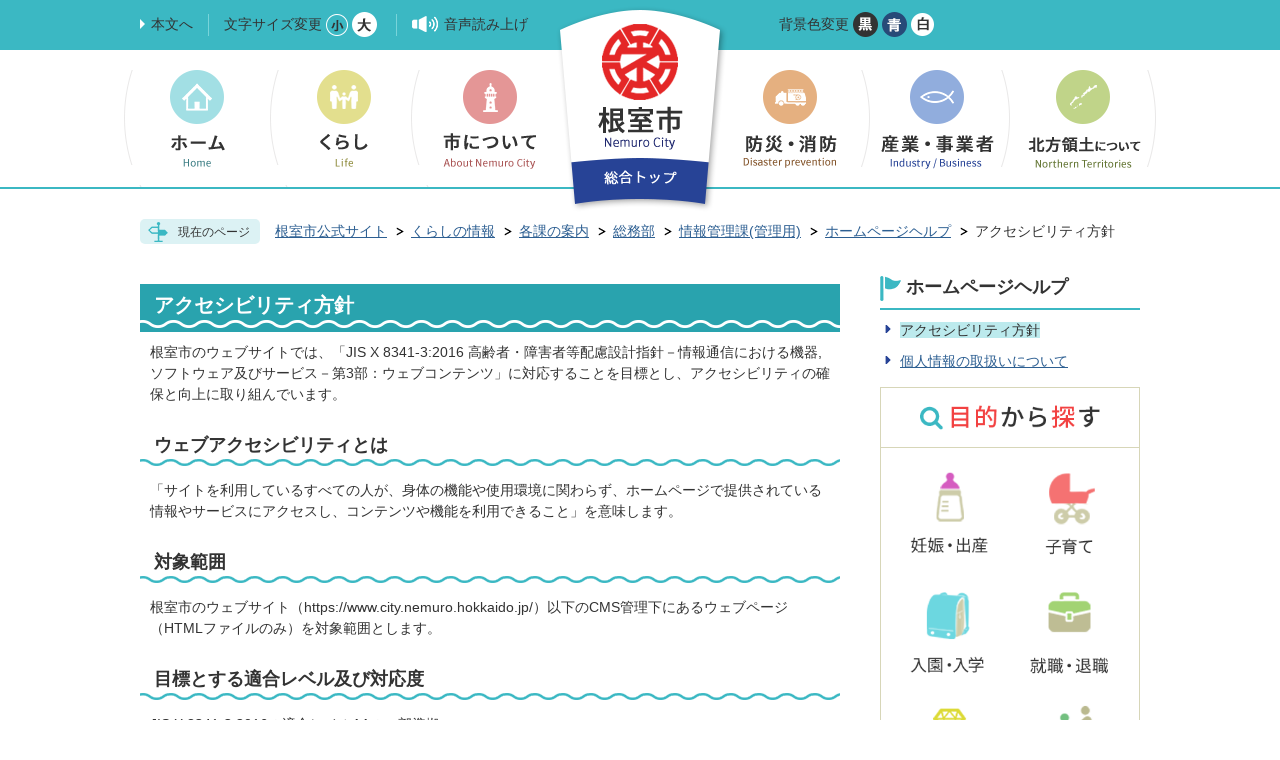

--- FILE ---
content_type: text/html
request_url: https://www.city.nemuro.hokkaido.jp/lifeinfo/kakuka/soumubu/jouhoukanri_1/help/accessibility.html
body_size: 7695
content:
<!DOCTYPE HTML>
<html lang="ja">
<head>
  <meta charset="utf-8">
                                                                              

        <meta name="keywords" content="根室">
<meta name="description" content="">    <meta property="og:title" content="アクセシビリティ方針|朝日にいちばん近い街">
<meta property="og:type" content="article">
<meta property="og:url" content="https://www.city.nemuro.hokkaido.jp/lifeinfo/kakuka/soumubu/jouhoukanri_1/help/accessibility.html">
  <meta property="og:image" content="//www.city.nemuro.hokkaido.jp/theme/base/img_common/ogp_noimage.png" />
  <meta property="og:description" content="              根室市のウェブサイトでは、「JIS X 8341-3:2016 高齢者・障害者等配慮設計指針－情報通信における機器,ソフトウェア及びサービス－第3部：ウェブコンテンツ」に対応することを目標とし、アクセシビリティの確保と向上に取り組んでいます。            " />    <meta name="viewport" content="width=740, user-scalable=yes" />      <meta name="nsls:timestamp" content="Thu, 01 Sep 2022 04:05:26 GMT">            <title>アクセシビリティ方針／朝日にいちばん近い街</title>    <link rel="canonical" href="https://www.city.nemuro.hokkaido.jp/lifeinfo/kakuka/soumubu/jouhoukanri_1/help/accessibility.html">        
                          <link rel="icon" href="//www.city.nemuro.hokkaido.jp/favicon.ico">
        <link rel="apple-touch-icon" href="//www.city.nemuro.hokkaido.jp/smartphone.png">
                                                  <link href="//www.city.nemuro.hokkaido.jp/theme/base/admin/css/sub.css" rel="stylesheet" type="text/css" class="sp-style">              

                                                          <script src="//www.city.nemuro.hokkaido.jp/theme/base/js/jquery.js"></script>
  <script src="//www.city.nemuro.hokkaido.jp/theme/base/js/jquery_cookie.js"></script>
  <script src="//www.city.nemuro.hokkaido.jp/theme/base/js/common_lib.js"></script>
  <script src="//www.city.nemuro.hokkaido.jp/theme/base/js/jquery.easing.1.3.js"></script>
  <script src="//www.city.nemuro.hokkaido.jp/theme/base/js/jquery.bxslider.js"></script>
  <script src="//www.city.nemuro.hokkaido.jp/theme/base/js/jquery_dropmenu.js"></script>
  <script src="//www.city.nemuro.hokkaido.jp/theme/base/js/common.js"></script>
  <script src="//www.city.nemuro.hokkaido.jp/theme/base/js/ofi.min.js"></script>
  <script src="//www.city.nemuro.hokkaido.jp/theme/base/js/mutual_switching/mutual_switching.js"></script>
    <script src='//www.google.com/jsapi' type='text/javascript'></script>
  <script src="//f1-as.readspeaker.com/script/9728/ReadSpeaker.js?pids=embhl" type="text/javascript"></script>
                    <script src="//www.city.nemuro.hokkaido.jp/theme/base/admin/js/sub.js"></script>
          

      
  <!--[if lt IE 9]>
  <script src="//www.city.nemuro.hokkaido.jp/theme/base/js/html5shiv-printshiv.min.js"></script>
  <script src="//www.city.nemuro.hokkaido.jp/theme/base/js/css3-mediaqueries.js"></script>
  <![endif]-->

  <script>
    var cms_api_token="eyJ0eXAiOiJKV1QiLCJhbGciOiJIUzI1NiJ9.eyJjdXN0b21lcl9jb2RlIjoiMTcxMDcyIiwic2VydmljZV9uYW1lIjoiU01BUlQgQ01TIn0.sQSgqfTYszCe95oAREyYiy_uZEpgw-KQuSN_7jABJcA";
    var cms_api_domain="api.smart-lgov.jp";
    var cms_api_site="";
    var cms_app_version="";
    var cms_app_id="";
    var site_domain = "https://www.city.nemuro.hokkaido.jp";
    var theme_name = "base";
    var cms_recruit_no = "0";
    var cms_recruit_history_no = "0";
    var cms_recruit_search_item = '[]';
    var is_smartphone = false;  </script>

  
  


</head>
<body>
            
              
                
      
  

  <div id="wrapper">
    <div id="wrapper-in">
      <div id="wrapper-in2">

        <p id="smartphone" class="jqs-go-to-sp" style="display: none;"><a href="https://www.city.nemuro.hokkaido.jp/lifeinfo/kakuka/soumubu/jouhoukanri_1/help/accessibility.html" class="jqs-go-to-sp"><img src="//www.city.nemuro.hokkaido.jp/theme/base/img_common/smartphone.png" alt="スマートフォン版を表示"></a></p>

<div id="header-print">
  <header role="banner" id="header" class="view-pc">
    <div class="header-subnav-area">
      <div class="box clearfix">
        <nav class="unit">
          <ul class="list">
            <li><a class="listmark" href="#container">本文へ</a></li>
            <li id="header-size">
              <span class="title">文字サイズ変更</span>
              <a href="#" class="scsize normal"><img src="//www.city.nemuro.hokkaido.jp/theme/base/img_common/headersize_normal_on.png" alt="標準"></a>
              <a href="#" class="scsize up"><img src="//www.city.nemuro.hokkaido.jp/theme/base/img_common/headersize_big_off.png" alt="拡大"></a>
            </li>
            <li><a class="listmark-vol" rel="nofollow" accesskey="L" href="//app-as.readspeaker.com/cgi-bin/rsent?customerid=9728&amp;lang=ja_jp&amp;readid=main&amp;url=" target="_blank" onclick="readpage(this.href, 'xp1'); return false;">音声読み上げ</a></li>
          </ul>
        </nav>

        <div class="unit unit2">
          <ul class="list">
            <li id="header-color">
              <span class="title">背景色変更</span>
              <a href="#" class="sccolor" id="color_black"><img src="//www.city.nemuro.hokkaido.jp/theme/base/img_common/headercolor_black.png" alt="背景色を黒色にする"></a>
              <a href="#" class="sccolor" id="color_blue"><img src="//www.city.nemuro.hokkaido.jp/theme/base/img_common/headercolor_blue.png" alt="背景色を青色にする"></a>
              <a href="#" class="sccolor" id="color_normal"><img src="//www.city.nemuro.hokkaido.jp/theme/base/img_common/headercolor_white.png" alt="背景色を白色にする"></a>
            </li>
            <li class="translation-area">
              <div id="google_translate_element"></div>
            </li>
          </ul>
        </div>
      </div>
                    <p id="header-logo"><a href="//www.city.nemuro.hokkaido.jp/"><img src="//www.city.nemuro.hokkaido.jp/theme/base/img_common/pc_header_logo_off.png" alt="根室市 Nemuro City 総合トップ"></a></p>
          </div>

    
<script>
$(function() {
  $('.headerNaviDynBlock').each(function() {
    var block = $(this);
    var list = block.find('.headerNaviDynList');
    block.css('display', 'none');

    var url = block.attr('url');
    if (!url) {
      url = block.attr('data-url');
      if (!url) {
        return;
      }
    }

    $.getJSON(url, function(json) {
      var templateOrig = block.find('.headerNaviPageTemplate');
      if (templateOrig.length == 0) {
        return;
      }
      var template = templateOrig.clone().removeClass('headerNaviPageTemplate').addClass('pageEntity').css('display', '');
      block.find('.pageEntity').remove();
      var count = 0;
      for (var j=0; j<json.length; j++) {
        var item = json[j];
        if (item.is_category_index && item.child_pages_count == 0) {
          continue;
        }
        var entity = template.clone();
        entity.find('.pageLink').attr('href', item.url).text(item.page_name);
        entity.find('.pageDescription').text(item.description);
        list.append(entity);
        count++;
      }
      if (count > 0) {
        block.css('display', '');
      }
      templateOrig.remove();
    });
  });
});
</script>

<nav id="header-nav" role="navigation">
  <div class="in">
    <div id="xp1"></div>
    <ul class="list clearfix">
      <li class="nav1">
        <a href="//www.city.nemuro.hokkaido.jp/lifeinfo/"><img src="//www.city.nemuro.hokkaido.jp/theme/base/img_common/pc_gnav_btn01_off.png" alt="ホーム　Home"></a>
      </li>
      <li class="nav2">
        <a href="//www.city.nemuro.hokkaido.jp/lifeinfo/kurashi/"><img src="//www.city.nemuro.hokkaido.jp/theme/base/img_common/pc_gnav_btn02_off.png" alt="くらし　Life"></a>
                <div class="headerNaviDynBlock" data-url="//www.city.nemuro.hokkaido.jp/lifeinfo/kurashi/index.tree.json">
          <div class="dropmenu">
            <div class="dropmenu-inner">
              <div class="title2">くらし</div>
              <ul class="list2 clearfix headerNaviDynList">
                <li class="headerNaviPageTemplate"><a class="pageLink"></a></li>
              </ul>
            </div>
          </div>
        </div>
              </li>
      <li class="nav3">
        <a href="//www.city.nemuro.hokkaido.jp/lifeinfo/shinitsuite/"><img src="//www.city.nemuro.hokkaido.jp/theme/base/img_common/pc_gnav_btn03_off.png" alt="市について　About Nemuro City"></a>
                <div class="headerNaviDynBlock" data-url="//www.city.nemuro.hokkaido.jp/lifeinfo/shinitsuite/index.tree.json">
          <div class="dropmenu">
            <div class="dropmenu-inner">
              <div class="title2">市について</div>
              <ul class="list2 clearfix headerNaviDynList">
                <li class="headerNaviPageTemplate"><a class="pageLink"></a></li>
              </ul>
            </div>
          </div>
        </div>
              </li>
      <li class="nav4">
        <a href="//www.city.nemuro.hokkaido.jp/lifeinfo/bousai/"><img src="//www.city.nemuro.hokkaido.jp/theme/base/img_common/pc_gnav_btn04_off.png" alt="防災・消防　Disaster prevention"></a>
                <div class="headerNaviDynBlock" data-url="//www.city.nemuro.hokkaido.jp/lifeinfo/bousai/index.tree.json">
          <div class="dropmenu">
            <div class="dropmenu-inner">
              <div class="title2">防災・消防</div>
              <ul class="list2 clearfix headerNaviDynList">
                <li class="headerNaviPageTemplate"><a class="pageLink"></a></li>
              </ul>
            </div>
          </div>
        </div>
              </li>
      <li class="nav5">
        <a href="//www.city.nemuro.hokkaido.jp/lifeinfo/sangyou_jigyousha/"><img src="//www.city.nemuro.hokkaido.jp/theme/base/img_common/pc_gnav_btn05_off.png" alt="産業・事業者　Industry/Business"></a>
                <div class="headerNaviDynBlock" data-url="//www.city.nemuro.hokkaido.jp/lifeinfo/sangyou_jigyousha/index.tree.json">
          <div class="dropmenu">
            <div class="dropmenu-inner">
              <div class="title2">産業・事業者</div>
              <ul class="list2 clearfix headerNaviDynList">
                <li class="headerNaviPageTemplate"><a class="pageLink"></a></li>
              </ul>
            </div>
          </div>
        </div>
              </li>
      <li class="nav6">
        <a href="//www.city.nemuro.hokkaido.jp/lifeinfo/hoppouryoudo/"><img src="//www.city.nemuro.hokkaido.jp/theme/base/img_common/pc_gnav_btn06_off.png" alt="北方領土について　Northern Territories"></a>
                <div class="headerNaviDynBlock" data-url="//www.city.nemuro.hokkaido.jp/lifeinfo/hoppouryoudo/index.tree.json">
          <div class="dropmenu">
            <div class="dropmenu-inner">
              <div class="title2">北方領土について</div>
              <ul class="list2 clearfix headerNaviDynList">
                <li class="headerNaviPageTemplate"><a class="pageLink"></a></li>
              </ul>
            </div>
          </div>
        </div>
              </li>
    </ul>
  </div>
</nav>  </header>

  <header role="banner" id="sp-header" class="sp-header-common view-sp">
  <div class="box clearfix">
    <p id="sp-header-logo"><a href="//www.city.nemuro.hokkaido.jp/lifeinfo/"><img src="//www.city.nemuro.hokkaido.jp/theme/base/img_common/sp_header_logo.png" alt="根室市 Nemuro City"></a></p>
    <nav id="sp-header-nav" role="navigation" class="clearfix">
      <div class="menu-btn-area clearfix">
        <p class="menu-btn-pc jqs-go-to-pc"><a href="https://www.city.nemuro.hokkaido.jp/lifeinfo/kakuka/soumubu/jouhoukanri_1/help/accessibility.html" class="jqs-go-to-pc"><img src="//www.city.nemuro.hokkaido.jp/theme/base/img_common/menu_btn_pc.png" alt="PC版"></a></p>
        <p class="menu-btn-menu"><a href="#"><img src="//www.city.nemuro.hokkaido.jp/theme/base/img_common/menu_btn_menu.png" alt="MENU"></a></p>
      </div>
    </nav>
  </div>
  <div class="modal-menu-bg"></div>
  <div class="modal-menu">
    <div class="in">
      <div class="menu-btn-area clearfix">
        <p class="menu-btn-pc jqs-go-to-pc"><a href="https://www.city.nemuro.hokkaido.jp/lifeinfo/kakuka/soumubu/jouhoukanri_1/help/accessibility.html" class="jqs-go-to-pc"><img src="//www.city.nemuro.hokkaido.jp/theme/base/img_common/menu_btn_pc.png" alt="PC版"></a></p>
        <p class="modal-menu-close"><span><img src="//www.city.nemuro.hokkaido.jp/theme/base/img_common/menu_btn_close.png" alt="CLOSE"></span></p>
      </div>
      <div class="sp-menu-logo">
        <a href="//www.city.nemuro.hokkaido.jp/"><img src="//www.city.nemuro.hokkaido.jp/theme/base/img_common/sp_gnav_logo.png" alt="根室市 Nemuro City 総合トップ"></a>
      </div>
      <ul class="sp-menu">
        <li><a href="//www.city.nemuro.hokkaido.jp/lifeinfo/"><img src="//www.city.nemuro.hokkaido.jp/theme/base/img_common/sp_gnav01.png" alt="ホーム　Home"></a></li>
        <li><a href="//www.city.nemuro.hokkaido.jp/lifeinfo/kurashi/"><img src="//www.city.nemuro.hokkaido.jp/theme/base/img_common/sp_gnav02.png" alt="くらし　Life"></a></li>
        <li><a href="//www.city.nemuro.hokkaido.jp/lifeinfo/shinitsuite/"><img src="//www.city.nemuro.hokkaido.jp/theme/base/img_common/sp_gnav03.png" alt="市について　About Nemuro City"></a></li>
        <li><a href="//www.city.nemuro.hokkaido.jp/lifeinfo/bousai/"><img src="//www.city.nemuro.hokkaido.jp/theme/base/img_common/sp_gnav04.png" alt="防災・消防　Disaster prevention"></a></li>
        <li><a href="//www.city.nemuro.hokkaido.jp/lifeinfo/sangyou_jigyousha/"><img src="//www.city.nemuro.hokkaido.jp/theme/base/img_common/sp_gnav05.png" alt="産業・事業者　Industry/Business"></a></li>
        <li><a href="//www.city.nemuro.hokkaido.jp/lifeinfo/hoppouryoudo/"><img src="//www.city.nemuro.hokkaido.jp/theme/base/img_common/sp_gnav06.png" alt="北方領土について　Northern Territories"></a></li>
      </ul>

            <dl class="g-translate-box">
        <dt>language</dt>
        <dd id="google_translate_element"></dd>
      </dl>
                  <dl class="sp-menu-search">
        <dt><img src="//www.city.nemuro.hokkaido.jp/theme/base/img_common/sp_gnav_title01.png" alt="サイト内検索"></dt>
        <dd>
          <div id="cse-search-form-sp" class="cse-search-form-sp">
            <gcse:searchbox-only resultsUrl="//www.city.nemuro.hokkaido.jp/result.html" queryParameterName="q" enableAutoComplete="true"></gcse:searchbox-only>
          </div>
        </dd>
      </dl>
      <dl class="sp-menu-keyword">
        <dt><img src="//www.city.nemuro.hokkaido.jp/theme/base/img_common/sp_gnav_title02.png" alt="注目キーワード"></dt>
        <dd>
          
                              <a href="https://www.city.nemuro.hokkaido.jp/lifeinfo/keyword/14720.html">不在者投票用紙等がオンラインで請求できます</a>
                    <a href="https://www.city.nemuro.hokkaido.jp/lifeinfo/keyword/14531.html">根室市公共施設予約サービス</a>
                    <a href="https://www.city.nemuro.hokkaido.jp/lifeinfo/keyword/11110.html">コンビニ交付サービスについて</a>
                    <a href="https://www.city.nemuro.hokkaido.jp/lifeinfo/keyword/14288.html">戸籍に氏名の「振り仮名」が記載されます</a>
                    <a href="https://www.city.nemuro.hokkaido.jp/lifeinfo/keyword/11033.html">《スマート申請》市役所窓口に出向かず、電子申請で住民票の写しなどを交付できます</a>
                            </dd>
      </dl>
          </div>
  </div>
</header></div>
        <dl id="pankuzu" class="clearfix view-pc">
          <dt class="title">
            現在のページ</dt>
          <dd class="in">
            

<ul class="list">
              <li><a href="https://www.city.nemuro.hokkaido.jp/index.html">根室市公式サイト</a></li>
                  <li class="icon"><a href="https://www.city.nemuro.hokkaido.jp/lifeinfo/index.html">くらしの情報</a></li>
                  <li class="icon"><a href="https://www.city.nemuro.hokkaido.jp/lifeinfo/kakuka/index.html">各課の案内</a></li>
                  <li class="icon"><a href="https://www.city.nemuro.hokkaido.jp/lifeinfo/kakuka/soumubu/index.html">総務部</a></li>
                  <li class="icon"><a href="https://www.city.nemuro.hokkaido.jp/lifeinfo/kakuka/soumubu/jouhoukanri_1/index.html">情報管理課(管理用)</a></li>
                  <li class="icon"><a href="https://www.city.nemuro.hokkaido.jp/lifeinfo/kakuka/soumubu/jouhoukanri_1/help/index.html">ホームページヘルプ</a></li>
            <li class="icon"><span>アクセシビリティ方針</span></li>
  </ul>
          </dd>
        </dl>

        <section id="container">
          <div id="container-in" class="clearfix">

            <article id="contents" role="main">

                            
                                
      <h1 class="title"><span class="bg"><span class="bg2">アクセシビリティ方針</span></span></h1>
                  
              <div id="contents-in">      
        
        
                <div class="free-layout-area">
          <div>
            
            <div class="wysiwyg">
              <p>根室市のウェブサイトでは、「JIS X 8341-3:2016 高齢者・障害者等配慮設計指針－情報通信における機器,ソフトウェア及びサービス－第3部：ウェブコンテンツ」に対応することを目標とし、アクセシビリティの確保と向上に取り組んでいます。</p>
            </div>
          
          

            
            <h2><span class="bg"><span class="bg2"><span class="bg3">ウェブアクセシビリティとは</span></span></span></h2>
          
          

            
            <div class="wysiwyg">
              <p>「サイトを利用しているすべての人が、身体の機能や使用環境に関わらず、ホームページで提供されている情報やサービスにアクセスし、コンテンツや機能を利用できること」を意味します。</p>
            </div>
          
          

            
            <h2><span class="bg"><span class="bg2"><span class="bg3">対象範囲</span></span></span></h2>
          
          

            
            <div class="wysiwyg">
              <p>根室市のウェブサイト（https://www.city.nemuro.hokkaido.jp/）以下のCMS管理下にあるウェブページ（HTMLファイルのみ）を対象範囲とします。</p>
            </div>
          
          

            
            <h2><span class="bg"><span class="bg2"><span class="bg3">目標とする適合レベル及び対応度</span></span></span></h2>
          
          

            
            <div class="wysiwyg">
              <p>JIS X 8341-3:2016の適合レベルAAの一部準拠</p>
            </div>
          
          
</div>
        </div>
        
        


            
              
                        
                          <!-- 「お問い合わせ先」 -->
                                
      <div class="toiawase">
      <dl class="col-area clearfix"><dt class="title"><span class="bg"><span class="bg2">この記事に関するお問い合わせ先</span></span></dt>
      <dd class="in">
      <div class="name"><p>総務部情報管理課<br></p><p>〒087-8711<br>北海道根室市常盤町2丁目27番地<br>根室市役所 3階<br>電話番号：0153-23-6111（代表） ファックス：0153-24-8692</p><p>情報管理課へのお問い合わせは<a href="https://www.city.nemuro.hokkaido.jp/cgi-bin/inquiry.php/1" data-cke-saved-href="https://www.city.nemuro.hokkaido.jp/cgi-bin/inquiry.php/1">こちら</a></p></div>
      </dd>
      </dl></div>
            
             <!-- pdfダウンロード -->
          
          
  


          
        
        <div class="clearfix">
                  
                    

  
                
            
            
                     
        <p class="update">更新日：2022年09月01日</p>

  
        </div>

        </div><!-- contentsIn -->
      </article><!-- contents -->


                                                              
              
                  <nav id="side-nav">
    <div role="complementary">
      <section class="side-nav-list">
            
    <script>
  function cmsDynDateFormat(date, format) {
    var jpWeek = ['日', '月', '火', '水', '木', '金', '土'];
    return format.replace('%Y', date.getFullYear()).replace('%m', ('0' + (date.getMonth() + 1)).slice(-2)).replace('%d', ('0' + date.getDate()).slice(-2)).replace('%a', jpWeek[date.getDay()])
        .replace('%H', ('0' + date.getHours()).slice(-2)).replace('%M', ('0' + date.getMinutes()).slice(-2)).replace('%S', ('0' + date.getSeconds()).slice(-2));
  }
  function cmsDynExecuteGetPageList() {
    var outerBlocks = $('.pageListDynBlock');
    outerBlocks.each(function() {
      var block = $(this);
      block.find('.pageListExists').css('display', 'none');
      block.find('.pageListNotExists').css('display', 'none');

      var url = block.attr('data-url');

      var cond = {};

      cond.limit = parseInt(block.attr('data-limit'));
      cond.showIndex = parseInt(block.attr('data-show-index'));
      cond.showMobile = parseInt(block.attr('data-show-mobile'));
      dateBegin = block.attr('data-date-begin');
      dateSpan = block.attr('data-date-span');

      cond.curPageNo = block.attr('data-current-page-no');
      cond.dirClass = block.attr('data-dir-class');
      cond.pageClass = block.attr('data-page-class');

      cond.timeBegin = 0;
      if (dateBegin) {
        cond.timeBegin = new Date(dateBegin);
      } else if (dateSpan) {
        cond.timeBegin = Date.now() - dateSpan * 86400000;
      }
      var recentSpan = block.attr('data-recent-span');
      cond.recentBegin = 0;
      if (recentSpan) {
        cond.recentBegin = Date.now() - recentSpan * 86400000;
      }
      cond.dateFormat = block.attr('data-date-format');
      if (!cond.dateFormat) {
        cond.dateFormat = '%Y/%m/%d %H:%M:%S';
      }
      cond.joinGrue = block.attr('data-join-grue');
      if (!cond.joinGrue) {
        cond.joinGrue = ' , ';
      }
      cond.eventDateFormat = block.attr('data-event-date-format');
      if (!cond.eventDateFormat) {
        cond.eventDateFormat = cond.dateFormat;
      }
      cond.eventType = block.attr('data-event-type');
      cond.eventField = block.attr('data-event-field');
      cond.eventArea = block.attr('data-event-area');
      eventDateSpan = block.attr('data-event-date-span');
      cond.eventTimeEnd = 0;
      if (eventDateSpan) {
        cond.eventTimeEnd = Date.now() + eventDateSpan * 86400000;
      }

      $.getJSON(url, function(json) {
        cmsDynApplyPageListJson(block, json, cond);
      }).fail(function(jqxhr, textStatus, error) {
        block.css('display', 'none');
      });
    });
  }
  function cmsDynApplyPageListJson(block, json, cond) {
    var now = Date.now();
    var list = block.find('.pageListBlock');
    var template = list.find('.pageEntity:first').clone();
    list.find('.pageEntity').remove();

    var count = 0;

    for (var i = 0; i < json.length; i++) {
      var item = json[i];
      var itemDate = new Date(item.publish_datetime);

      if (!cond.showIndex && item.is_category_index) {
        continue;
      }
      if (!cond.showMobile && item.is_keitai_page) {
        continue;
      }
      if (cond.timeBegin && itemDate.getTime() < cond.timeBegin) {
        continue;
      }

      var entity = template.clone();
      if ('event' in item && item['event']) {
        var pageEvent = item['event'];
        if (cond.eventType && cond.eventType != pageEvent.event_type_name) {
          continue;
        }
        if (cond.eventField && $.inArray(cond.eventField, pageEvent.event_fields) < 0) {
          continue;
        }
        if (cond.eventArea && $.inArray(cond.eventArea, pageEvent.event_area) < 0) {
          continue;
        }
        var eventDateString = '';
        if (cond.eventTimeEnd) {
          if (pageEvent.event_date_type_id == 0) {
            var startDatetime = pageEvent.event_start_datetime ? new Date(pageEvent.event_start_datetime) : false;
            var endDatetime = pageEvent.event_end_datetime ? new Date(pageEvent.event_end_datetime) : false;
            if (startDatetime && endDatetime) {
              if (startDatetime.getTime() > cond.eventTimeEnd || endDatetime.getTime() <= now) {
                continue;
              }
              eventDateString = cmsDynDateFormat(startDatetime, cond.eventDateFormat) + '～' + cmsDynDateFormat(endDatetime, cond.eventDateFormat);
            } else if (startDatetime) {
              if (startDatetime.getTime() > cond.eventTimeEnd) {
                continue;
              }
            } else {
              if (endDatetime.getTime() <= now) {
                continue;
              }
              eventDateString = '～' + cmsDynDateFormat(endDatetime, cond.eventDateFormat);
            }
          } else if (pageEvent.event_date_type_id == 1) {
            var filteredDates = $.grep(pageEvent.event_dates, function(value, index) {
              var eventTime1 = new Date(value[0]+'T00:00:00+09:00').getTime();
              var eventTime2 = new Date(value[1]+'T23:59:59+09:00').getTime();
              return (eventTime1 <= cond.eventTimeEnd && eventTime2 >= now);
            });
            if (filteredDates.length == 0) {
              continue;
            }
          }
        }
        if (pageEvent.event_place) {
          entity.find('.pageEventPlaceExists').css('display', '');
          entity.find('.pageEventPlace').text(pageEvent.event_place);
        } else {
          entity.find('.pageEventPlaceExists').css('display', 'none');
          entity.find('.pageEventPlace').text('');
        }
        if (pageEvent.event_date_supplement) {
          entity.find('.pageEventDateExists').css('display', '');
          entity.find('.pageEventDate').text(pageEvent.event_date_supplement);
        } else if (eventDateString.length > 0) {
          entity.find('.pageEventDateExists').css('display', '');
          entity.find('.pageEventDate').text(eventDateString);
        } else {
          entity.find('.pageEventDateExists').css('display', 'none');
          entity.find('.pageEventDate').text('');
        }

        if (pageEvent.event_type_name) {
          entity.find('.pageEventTypeExists').css('display', '');
          entity.find('.pageEventType').text(pageEvent.event_type_name);
        } else {
          entity.find('.pageEventTypeExists').css('display', 'none');
          entity.find('.pageEventType').text('');
        }
        if (pageEvent.event_fields && pageEvent.event_fields.length > 0) {
          entity.find('.pageEventFieldsExists').css('display', '');
          entity.find('.pageEventFields').text(pageEvent.event_fields.join(cond.joinGrue));
        } else {
          entity.find('.pageEventFieldsExists').css('display', 'none');
          entity.find('.pageEventFields').text('');
        }
        if (pageEvent.event_area && pageEvent.event_area.length > 0) {
          entity.find('.pageEventAreaExists').css('display', '');
          entity.find('.pageEventArea').text(pageEvent.event_area.join(cond.joinGrue));
        } else {
          entity.find('.pageEventAreaExists').css('display', 'none');
          entity.find('.pageEventArea').text('');
        }
        entity.find('.pageEventExists').css('display', '');
      } else {
        entity.find('.pageEventExists').css('display', 'none');
      }

      entity.find('.pageDate').each(function() {
        var dateString = cmsDynDateFormat(itemDate, cond.dateFormat);
        $(this).text(dateString);
      });
      var pageLink = entity.find('a.pageLink');
      if (cond.curPageNo == item.page_no) {
        pageLink.removeAttr('href').removeAttr('page_no').css('display', 'none');
        pageLink.parent().append('<span class="pageNoLink">' + item.page_name + '</span>');
      } else {
        pageLink.attr('page_no', item.page_no).attr('href', item.url).text(item.page_name);
        pageLink.find('.pageNoLink').remove();
      }

      entity.find('.pageDescription').text(item.description);

      if ('thumbnail_image' in item && item.thumbnail_image) {
        entity.find('img.pageThumbnail').attr('src', item.thumbnail_image).attr('alt', item.page_name).css('display', '');
      } else {
        entity.find('img.pageThumbnail').css('display', 'none');
      }

      if (cond.recentBegin && itemDate.getTime() >= cond.recentBegin) {
        entity.find('.pageRecent').css('display', '');
      } else {
        entity.find('.pageRecent').css('display', 'none');
      }

      var removeClasses = [];
      var appendClasses = [];
      if (item.is_category_index) {
        appendClasses = cond.dirClass ? cond.dirClass.split(' ') : [];
        removeClasses = cond.pageClass ? cond.pageClass.split(' ') : [];
      } else {
        removeClasses = cond.dirClass ? cond.dirClass.split(' ') : [];
        appendClasses = cond.pageClass ? cond.pageClass.split(' ') : [];
      }
      $.each(removeClasses, function(idx, val){
        entity.removeClass(val);
      });
      $.each(appendClasses, function(idx, val){
        entity.addClass(val);
      });

      entity.css('display', '');
      list.append(entity);
      count++;
      if (cond.limit && count >= cond.limit) {
        break;
      }
    }
    if (count) {
      block.css('display', '');
      block.find('.pageListExists').css('display', '');
      block.find('.pageListNotExists').css('display', 'none');
    } else {
      block.css('display', '');
      block.find('.pageListExists').css('display', 'none');
      block.find('.pageListNotExists').css('display', '');
    }
  };
</script>

<script>
$(function() {
  cmsDynExecuteGetPageList();
});
</script>


    
  <div class="pageListDynBlock" data-url="//www.city.nemuro.hokkaido.jp/lifeinfo/kakuka/soumubu/jouhoukanri_1/help/index.tree.json"
   data-show-shortcut="1" data-show-index="1"
   data-current-page-no="4532">
    <dl class="pageListExists">
      <dt class="title">
        <span class="bg"><span class="bg2"><a href="//www.city.nemuro.hokkaido.jp/lifeinfo/kakuka/soumubu/jouhoukanri_1/help/index.html">ホームページヘルプ</a></span></span>
      </dt>
      <dd class="in">
        <ul class="list clearfix pageListBlock">
          <li class="pageEntity" style="display:none;">
            <a class="pageLink"></a>
          </li>
        </ul>
      </dd>
    </dl>
  </div>
      </section>
      <div class="side-mokuteki">
        <h2 class="title"><img src="//www.city.nemuro.hokkaido.jp/theme/base/admin/img_top/top_title02.png" alt="目的から探す"></h2>
        <ul class="list">
          <li><a href="//www.city.nemuro.hokkaido.jp/lifeinfo/mokuteki/4258.html"><img src="//www.city.nemuro.hokkaido.jp/theme/base/admin/img_top/top_mokuteki_btn01.png" alt="妊娠・出産"></a></li>
          <li><a href="//www.city.nemuro.hokkaido.jp/lifeinfo/mokuteki/kosodate/index.html"><img src="//www.city.nemuro.hokkaido.jp/theme/base/admin/img_top/top_mokuteki_btn02.png" alt="子育て"></a></li>
          <li><a href="//www.city.nemuro.hokkaido.jp/lifeinfo/mokuteki/nyuennyugaku/index.html"><img src="//www.city.nemuro.hokkaido.jp/theme/base/admin/img_top/top_mokuteki_btn03.png" alt="入園・入学"></a></li>
          <li><a href="//www.city.nemuro.hokkaido.jp/lifeinfo/mokuteki/syusyokutaisyoku/index.html"><img src="//www.city.nemuro.hokkaido.jp/theme/base/admin/img_top/top_mokuteki_btn04.png" alt="就職・退職"></a></li>
          <li><a href="//www.city.nemuro.hokkaido.jp/lifeinfo/mokuteki/kekonrikon/index.html"><img src="//www.city.nemuro.hokkaido.jp/theme/base/admin/img_top/top_mokuteki_btn05.png" alt="結婚・離婚"></a></li>
          <li><a href="//www.city.nemuro.hokkaido.jp/lifeinfo/mokuteki/4259.html"><img src="//www.city.nemuro.hokkaido.jp/theme/base/admin/img_top/top_mokuteki_btn06.png" alt="健康・福祉・介護"></a></li>
          <li><a href="//www.city.nemuro.hokkaido.jp/lifeinfo/mokuteki/sumai/index.html"><img src="//www.city.nemuro.hokkaido.jp/theme/base/admin/img_top/top_mokuteki_btn07.png" alt="住まい"></a></li>
          <li><a href="//www.city.nemuro.hokkaido.jp/lifeinfo/mokuteki/4260.html"><img src="//www.city.nemuro.hokkaido.jp/theme/base/admin/img_top/top_mokuteki_btn08.png" alt="税金"></a></li>
          <li><a href="//www.city.nemuro.hokkaido.jp/lifeinfo/mokuteki/okuyami/index.html"><img src="//www.city.nemuro.hokkaido.jp/theme/base/admin/img_top/top_mokuteki_btn09.png" alt="おくやみ"></a></li>
          <li><a href="//www.city.nemuro.hokkaido.jp/lifeinfo/kakuka/shiminfukushibu/seikatsukankyou/gyoumuannai/kankyoueiseitantou/1/"><img src="//www.city.nemuro.hokkaido.jp/theme/base/admin/img_top/top_mokuteki_btn10.png" alt="ごみ・リサイクル"></a></li>
          <li><a href="//www.city.nemuro.hokkaido.jp/lifeinfo/mokuteki/4262.html"><img src="//www.city.nemuro.hokkaido.jp/theme/base/admin/img_top/top_mokuteki_btn11.png" alt="届出・申請書"></a></li>
          <li><a href="//www.city.nemuro.hokkaido.jp/shisetsumap.html"><img src="//www.city.nemuro.hokkaido.jp/theme/base/admin/img_top/top_mokuteki_btn12.png" alt="施設マップ"></a></li>
        </ul>
      </div>
    </div>
  </nav>            
  </div>
  </section><!--/#container-->

    <!-- footer -->
      <div class="footerPrint">
  <footer class="common" role="contentinfo">
    <div class="in clearfix">
      <p id="pagetop-pc" class="pagetop"><a href="#wrapper" class="scroll"><img src="//www.city.nemuro.hokkaido.jp/theme/base/img_common/footer_pagetop_off.png" alt="ページトップへ戻る"></a></p>
      <div class="footer-logo">
        <img src="//www.city.nemuro.hokkaido.jp/theme/base/img_common/footer_logo.png" alt="根室市 Nemuro City">
      </div>
      <address class="footer-address">
          〒087-8711　北海道根室市常盤町2丁目27番地<br>
          電話 0153-23-6111（代表）
      </address>
      <div class="footer-nav">
        <ul class="list">
          <li><a href="//www.city.nemuro.hokkaido.jp/lifeinfo/kakuka/soumubu/jouhoukanri_1/help/accessibility.html">アクセシビリティについて</a></li>
          <li><a href="//www.city.nemuro.hokkaido.jp/lifeinfo/kakuka/soumubu/jouhoukanri_1/1017.html">リンク集</a></li>
          <li><a href="//www.city.nemuro.hokkaido.jp/6265.html">お問い合わせ</a></li>
        </ul>
      </div>
    </div>
    <p class="copyright">Copyright (c) Nemuro City All Rights Reserved.</p>
  </footer>
</div>    <!-- // footer -->



      </div><!--/#wrapper-in2-->
    </div><!--/#wrapper-in-->
  </div><!--/#wrapper-->

    <script type="text/javascript" src="//www.city.nemuro.hokkaido.jp/theme/base/js/external.js"></script>
  <script type="text/javascript" src="//translate.google.com/translate_a/element.js?cb=googleTranslateElementInit"></script>
        <script type="text/javascript" src="/_Incapsula_Resource?SWJIYLWA=719d34d31c8e3a6e6fffd425f7e032f3&ns=2&cb=1826880245" async></script></body>
</html>

--- FILE ---
content_type: text/css
request_url: https://www.city.nemuro.hokkaido.jp/theme/base/admin/css/sub.css
body_size: 23660
content:
@charset "UTF-8";
/*++++++++++++++++++++++++++++++++++
 * 共通変数定義ファイル（定数）
++++++++++++++++++++++++++++++++++*/
/*==================================
  ↓↓↓↓↓ ここからは編集禁止。 ↓↓↓↓↓

  **編集したい場合は、
  下部の「編集可能エリア」を使用してください。**
==================================*/
/*==================================
  ↑↑↑↑↑ ここまでは編集禁止。 ↑↑↑↑↑
==================================*/
/*==================================
ここから下は編集可能エリアです。
==================================*/
/*
html5doctor.com Reset Stylesheet
v1.6.1
Last Updated: 2010-09-17
Author: Richard Clark - http://richclarkdesign.com
Twitter: @rich_clark
*/
html, body, div, span, object, iframe,
h1, h2, h3, h4, h5, h6, p, blockquote, pre,
abbr, address, cite, code,
del, dfn, em, img, ins, kbd, q, samp,
small, strong, sub, sup, var,
b, i,
dl, dt, dd, ol, ul, li,
fieldset, form, label, legend,
table, caption, tbody, tfoot, thead, tr, th, td,
article, aside, canvas, details, figcaption, figure,
footer, header, hgroup, menu, nav, section, summary,
time, mark, audio, video {
  margin: 0;
  padding: 0;
  border: 0;
  outline: 0;
  /*ikkrweb preview ie9 emulator ie7 varnish error*/
  /*background:transparent;*/
}

article, aside, details, figcaption, figure,
footer, header, hgroup, menu, nav, section {
  display: block;
}

nav ul {
  list-style: none;
}

blockquote, q {
  quotes: none;
}

blockquote:before, blockquote:after,
q:before, q:after {
  content: '';
  content: none;
}

a {
  margin: 0;
  padding: 0;
  font-size: 100%;
  vertical-align: baseline;
  /*ikkrweb preview ie9 emulator ie7 varnish error*/
  /*background:transparent;*/
}

/* change colours to suit your needs */
ins {
  background-color: #ff9;
  color: #000;
  text-decoration: none;
}

/* change colours to suit your needs */
mark {
  background-color: #ff9;
  color: #000;
  font-style: italic;
  font-weight: bold;
}

del {
  text-decoration: line-through;
}

abbr[title], dfn[title] {
  border-bottom: 1px dotted;
  cursor: help;
}

table {
  border-collapse: collapse;
  border-spacing: 0;
}

/* change border colour to suit your needs */
hr {
  display: block;
  height: 1px;
  border: 0;
  border-top: 1px solid #ccc;
  margin: 1em 0;
  padding: 0;
}

input, select {
  vertical-align: middle;
}

/*++++++++++++++++++++++++++++++++++
 * wysiwyg専用CSS
 * @version 0.0.1
++++++++++++++++++++++++++++++++++*/
@media screen and (max-width: 768px) {
  .wysiwyg {
    overflow-x: auto;
  }
}

/*==================================
見出し
==================================*/
/* h2 */
h2.head-title, .wysiwyg h2, .free-layout-area h2 {
  margin-top: 20px;
  padding: 8px 14px 13px 14px;
  background: url(../../img_sub/title_bg02.png) repeat-x left bottom #fff;
  color: #333;
  font-size: 125%;
  overflow: hidden;
  box-sizing: border-box;
}

h2.head-title a:link {
  color: #333;
}

h2.head-title a:visited {
  color: #666;
}

h2.head-title a:hover {
  color: #666;
}

h3.head-title, .wysiwyg h3, .free-layout-area h3 {
  margin-top: 20px;
  padding: 8px 14px 13px 14px;
  background: url(../../img_sub/title_bg04.png) no-repeat right bottom, url(../../img_sub/title_bg03.png) repeat-x left bottom #fff;
  color: #333;
  font-size: 112%;
  box-sizing: border-box;
  overflow: hidden;
}

/* h4 */
h4, .wysiwyg h4, .free-layout-area h4 {
  margin-top: 20px;
  padding: 10px 14px 8px 14px;
  display: block;
  line-height: 1.2;
  overflow: hidden;
  background: url(../../img_sub/title_bg05.png) no-repeat right top #e2f5f8;
  border-bottom: 2px solid #81d2d9;
  font-size: 112%;
}

/* h5 */
h5, .wysiwyg h5, .free-layout-area h5 {
  font-size: 112%;
  margin-top: 20px;
  padding: 10px 14px 8px 14px;
  overflow: hidden;
  display: block;
  line-height: 1.2;
  border-bottom: 2px solid #81d2d9;
}

/* h6 */
h6, .wysiwyg h6, .free-layout-area h6 {
  font-size: 100%;
  padding-left: 14px;
  margin-top: 20px;
  overflow: hidden;
  line-height: 1.2;
}

/*==================================
  ↓↓↓↓↓　ここからは編集禁止。　↓↓↓↓↓
==================================*/
/**
 * wysiwyg contents
 */
.wysiwyg ul {
  overflow: hidden;
  margin-top: 10px;
  margin-left: 30px;
  padding-left: 1.4em;
  list-style: disc;
}

* html .wysiwyg ul {
  display: inline-block;
}

.wysiwyg ol {
  padding-left: 50px;
  margin-top: 10px;
  list-style: decimal;
  /*回り込み画像時にリストが出ない問題を解決*/
  overflow: hidden;
}

* html .wysiwyg ol {
  display: inline-block;
}

.wysiwyg p {
  margin-top: 10px;
  padding-left: 10px;
  padding-right: 10px;
}

.wysiwyg table {
  border-collapse: collapse;
  border: 1px solid #bfbfbf;
  margin-top: 10px;
}

.wysiwyg td
, .wysiwyg th {
  border-collapse: collapse;
  border: 1px solid #bfbfbf;
  padding: 5px 10px;
  word-break: break-all;
}

.wysiwyg th {
  background-color: #e2f5f8;
}

.wysiwyg caption {
  text-align: left;
  font-weight: bold;
  padding: 5px;
}

.wysiwyg div {
  line-height: 150%;
  margin-top: 10px;
}

.wysiwyg img {
  max-width: 100%;
  height: auto;
}

.wysiwyg .col {
  width: 700px;
  overflow: hidden;
}

.wysiwyg .left-col {
  width: 330px;
  float: left;
}

.wysiwyg .right-col {
  width: 330px;
  float: right;
}

/*cke_panel_listをいれなければリストにもスタイルが効かない*/
.wysiwyg .text_, .cke_panel_list .text_ {
  color: #c00;
}

.wysiwyg .text2_, .cke_panel_list .text2_ {
  color: #00c;
}

.wysiwyg blockquote {
  margin-top: 10px;
  margin-left: 30px;
  padding: 5px 5px 5px 15px;
  background-image: url("../../img_common/blockquote.png");
  background-position: left top;
  background-repeat: no-repeat;
  background-color: #eee;
  border-left: 3px solid #999;
}

/*==================================
  ↑↑↑↑↑　ここまでは編集禁止。　↑↑↑↑↑
==================================*/
/*++++++++++++++++++++++++++++++++++
 * common.css
 * @version 0.0.1
++++++++++++++++++++++++++++++++++*/
/*==================================
  ↓↓↓↓↓　ここからは編集禁止。　↓↓↓↓↓

  **編集したい場合は、
  下部の「編集可能エリア」を使用してください。**
==================================*/
body {
  font: "ＭＳ Ｐゴシック", "MS PGothic", "ヒラギノ角ゴ Pro W3", "Hiragino Kaku Gothic Pro", "メイリオ", Meiryo, Osaka, sans-serif;
  font-size: 90%;
  color: #333;
  background: #fbfaf6;
}

body .visually-hidden {
  position: absolute;
  width: 1px;
  height: 1px;
  overflow: hidden;
  clip: rect(1px, 1px, 1px, 1px);
}

@media screen and (max-width: 768px) {
  body {
    font-size: 170% !important;
  }
}

img {
  border: none;
  vertical-align: top;
}

p, li, address, table, dt, dd {
  line-height: 150%;
}

ul, ol {
  list-style: none;
}

a:link {
  color: #2d5f92;
  text-decoration: underline;
}

a:visited {
  color: #2d5f92;
  text-decoration: underline;
}

a:hover {
  color: #2d5f92;
  text-decoration: none;
}

/*アクセシビリティ対応*/
a:focus img {
  /*border:1px solid #C00000;*/
}

a:focus {
  background-color: #cce2fc;
}

a:active {
  _background: #cce2fc;
  /*IEのみactive疑似クラスにて処理*/
}

/*iphoneでルビで文字サイズが勝手に変わるのを修正*/
body {
  -webkit-text-size-adjust: 100%;
}

address {
  font-style: normal;
}

/*clearfix*/
.cmstag:after,
.clearfix:after {
  content: ".";
  display: block;
  height: 0px;
  clear: both;
  visibility: hidden;
}

.clearfix {
  display: inline-table;
}

/* Hides from IE-mac \*/
* html .clearfix {
  height: 1%;
}

.clearfix {
  display: block;
}

/* End hide from IE-mac */
.first-left {
  margin-left: 0 !important;
}

.first-top {
  margin-top: 0 !important;
}

.left-col {
  float: left;
}

.right-col {
  float: right;
}

.img-item img, .img-text img {
  max-width: 100%;
  height: auto;
}

@media print, screen and (min-width: 769px) {
  .view-sp {
    display: none !important;
  }
}

@media screen and (max-width: 768px) {
  .view-pc {
    display: none !important;
  }
}

/* 作業者向けコメント */
.des-attention-area {
  width: 1000px;
  margin: 0 auto;
  padding-bottom: 10px;
}

.des-attention {
  background-color: #FFFF40;
  font-size: 80%;
}

.des-attention2 {
  background-color: #C0C0FF;
  font-size: 80%;
}

.color-scheme-area {
  margin-top: 20px;
}

.scheme-bar {
  padding: 5px 0 5px 0;
  border: 1px solid #333333;
}

.color-scheme-area .box {
  width: 300px;
}

@media print, screen and (min-width: 769px) {
  .color-scheme-area .box {
    float: left;
    margin-left: 20px;
  }
}

.color-scheme-area .title {
  margin: 5px 0 0 0;
}

.scheme1 {
  background-color: #3bb8c3;
  text-align: center;
}

.scheme2 {
  border: 1px solid #3bb8c3;
  text-align: center;
}

.scheme3 {
  background-color: #333;
  text-align: center;
}

.scheme4 {
  background-color: #274396;
  text-align: center;
}

.scheme5 {
  border: 1px solid #274396;
  text-align: center;
}

.scheme6 {
  background-color: #fff;
  text-align: center;
}

.scheme7 {
  background-color: #274396;
  text-align: center;
}

.scheme8 {
  background-color: #274396;
  text-align: center;
}

.scheme9 {
  background-color: #f7f7f7;
  text-align: center;
}

.scheme10 {
  background-color: #3bb8c3;
  text-align: center;
}

.scheme11 {
  background-color: #274396;
  text-align: center;
}

/*==================================
  ↑↑↑↑↑　ここまでは編集禁止。　↑↑↑↑↑
==================================*/
/*==================================
ここから下は編集可能エリアです。
==================================*/
body {
  background: #fff;
}

#smartphone img {
  width: 100%;
  height: auto;
}

/* google 翻訳プルダウンスタイル調整 */
.goog-te-gadget-simple {
  width: 186px;
}

.goog-te-gadget-simple .goog-te-menu-value {
  width: 154px;
  display: inline-block;
  text-align: right;
}

.goog-te-gadget-simple .goog-te-menu-value:hover {
  text-decoration: none !important;
}

.goog-te-gadget-simple .goog-te-menu-value span:first-child {
  width: 129px;
  display: inline-block;
  text-align: left;
}

@media screen and (max-width: 768px) {
  .g-translate-box dt {
    display: none;
  }
  .g-translate-box #google_translate_element .goog-te-gadget-simple {
    margin: 3em auto;
    display: block;
  }
}

/*google検索v1のカスタマイズ*/
.gsc-search-box {
  /*初期化*/
  margin: 0 !important;
}

.gsc-search-box td {
  /*初期化*/
  padding: 0 !important;
}

.gsc-search-box .gsst_b {
  /*初期化*/
  padding: 0 !important;
}

.gsc-search-box .gsc-input-box {
  /*検索枠*/
  border-radius: 0 !important;
  height: 40px !important;
  padding-top: 0px;
  border: 1px solid #d7d6d6 !important;
  border-right: none;
}

.gsc-search-box .gsc-input-box input[type=text] {
  /*検索枠の画像部分*/
  width: 100% !important;
  line-height: 40px !important;
  height: 40px !important;
  margin-top: 0 !important;
  box-sizing: border-box !important;
  padding-left: 10px !important;
}

.gsc-search-button {
  /*検索ボタン*/
  border-radius: 0 !important;
  background-color: #f05e5e !important;
  text-align: center;
  border: none !important;
}

.gsc-search-button input[type=image] {
  /*検索ボタン　画像部分*/
  margin: 0px !important;
  background-image: none !important;
  border: none !important;
  padding-top: 8px !important;
}

.pc-gate-logo-area .gsc-search-box .gsc-input-box {
  /*検索枠*/
  height: 30px !important;
  border-radius: 3px 0px 0px 3px !important;
  border: none !important;
}

.pc-gate-logo-area .gsc-search-box .gsc-input-box input[type=text] {
  /*検索枠の画像部分*/
  line-height: 30px !important;
  height: 30px !important;
  border-radius: 3px 0px 0px 3px !important;
}

.pc-gate-logo-area .gsc-search-button {
  /*検索ボタン*/
  border-radius: 0px 3px 3px 0px !important;
  background-color: #0f7ba8 !important;
}

.pc-gate-logo-area .gsc-search-button input[type=image] {
  padding-left: 16px !important;
  padding-right: 16px !important;
}

@media screen and (max-width: 768px) {
  .gsc-search-box .gsc-input-box {
    height: 65px !important;
  }
  .gsc-search-box .gsc-input-box input[type=text] {
    /*検索枠の画像部分*/
    line-height: 65px !important;
    font-size: 24px !important;
    height: 65px !important;
  }
  .gsc-search-button {
    padding: 0 35px !important;
  }
  .gsc-search-button input[type=image] {
    width: 20px !important;
    height: auto !important;
  }
}

.visible-phone {
  display: none;
}

@media screen and (max-width: 768px) {
  .visible-phone {
    display: inherit;
  }
  #google_translate_element .goog-te-gadget-simple {
    transform: scale(1.8, 1.8);
    margin: 5% 5% 5% 11%;
  }
  .goog-te-menu-frame {
    transform: scale(1.8, 1.8);
    margin: 17% 0 0 17%;
  }
}

/*++++++++++++++++++++++++++++++++++
 * トップと下層ページのヘッダーエリア専用CSS
 * @version 0.0.1
++++++++++++++++++++++++++++++++++*/
/*==================================
wrapper
==================================*/
#wrapper {
  overflow: hidden;
}

/*==================================
header（PC）
==================================*/
@media print, screen and (min-width: 769px) {
  body {
    min-width: 1040px;
  }
  #header {
    /* #header-nav */
    /* dropmenu */
    /* end-#header-nav */
    /* .header-subnav-area */
    /* end-.header-subnav-area */
  }
  #header #header-nav,
  #header .header-nav-small {
    border-bottom: 2px solid #3bb8c3;
    margin-bottom: 30px;
  }
  #header #header-nav .in,
  #header .header-nav-small .in {
    width: 1033px;
    margin: 0 auto;
  }
  #header #header-nav .list,
  #header .header-nav-small .list {
    position: relative;
  }
  #header #header-nav .list li,
  #header .header-nav-small .list li {
    float: left;
  }
  #header #header-nav .list li a,
  #header .header-nav-small .list li a {
    display: block;
    text-decoration: none;
  }
  #header #header-nav .list li:has(a:focus-visible),
  #header .header-nav-small .list li:has(a:focus-visible) {
    margin: 0 3px 3px -3px;
  }
  #header #header-nav .list .nav1,
  #header .header-nav-small .list .nav1 {
    width: 146px;
  }
  #header #header-nav .list .nav2,
  #header .header-nav-small .list .nav2 {
    width: 141px;
  }
  #header #header-nav .list .nav3,
  #header .header-nav-small .list .nav3 {
    width: 144px;
    margin-right: 171px;
  }
  #header #header-nav .list .nav3:has(a:focus-visible),
  #header .header-nav-small .list .nav3:has(a:focus-visible) {
    margin: 0 171px 3px -3px;
  }
  #header #header-nav .list .nav4,
  #header .header-nav-small .list .nav4 {
    width: 144px;
  }
  #header #header-nav .list .nav5,
  #header .header-nav-small .list .nav5 {
    width: 141px;
  }
  #header #header-nav .list .nav6,
  #header .header-nav-small .list .nav6 {
    width: 146px;
  }
  #header .header-nav-small-area {
    display: none;
  }
  #header .dropmenu {
    box-sizing: border-box;
    width: 1000px;
    height: auto;
    padding: 10px;
    margin: 0 17px 0 16px;
    background-color: rgba(59, 184, 195, 0.8);
    position: absolute;
    top: 137px;
    left: 0;
    z-index: 10;
    display: none;
  }
  #header .dropmenu::before {
    content: '';
    display: block;
    width: 11px;
    height: 8px;
    background: url(../../img_common/listmark_megamenu.png) no-repeat;
    position: absolute;
    top: -8px;
  }
  #header .dropmenu .dropmenu-inner {
    box-sizing: border-box;
    width: auto;
    height: auto;
    padding: 20px 30px 10px;
    background-color: rgba(255, 255, 255, 0.8);
  }
  #header .dropmenu .title2 {
    font-size: 1.675em;
    border-bottom: 1px solid #3bb8c3;
    line-height: 1.3;
    margin-bottom: 10px;
  }
  #header .dropmenu .list2 {
    height: 155px;
    overflow: auto;
  }
  #header .dropmenu .list2 li {
    width: 33.333%;
    float: left;
    margin-bottom: 10px;
  }
  #header .dropmenu .list2 li a {
    background: url(../../img_common/common_arrow.png) no-repeat left 6px;
    color: #333;
    text-decoration: none;
    padding: 0 10px;
    font-size: 1em;
    overflow: hidden;
    white-space: nowrap;
    text-overflow: ellipsis;
  }
  #header .dropmenu .list2 li a:hover {
    text-decoration: underline !important;
  }
  #header .dropmenu .list2 li a:focus-visible {
    margin: 3px -3px -3px 3px;
  }
  #header .nav2 .dropmenu::before {
    left: 200px;
  }
  #header .nav3 .dropmenu::before {
    left: 350px;
  }
  #header .nav4 .dropmenu::before {
    left: 645px;
  }
  #header .nav5 .dropmenu::before {
    left: 793px;
  }
  #header .nav6 .dropmenu::before {
    left: 940px;
  }
  #header .header-subnav-area {
    position: relative;
    height: 50px;
    background-color: #3bb8c3;
  }
  #header .header-subnav-area #header-logo {
    position: absolute;
    top: 5px;
    left: calc(50% - 90px);
    width: 180px;
    height: auto;
    z-index: 11;
  }
  #header .header-subnav-area #header-logo a {
    display: block;
  }
  #header .header-subnav-area #header-logo a img {
    width: 100%;
    height: auto;
  }
  #header .header-subnav-area .box {
    width: 1000px;
    margin: 0 auto;
    overflow: hidden;
    box-sizing: border-box;
  }
  #header .header-subnav-area .box .unit {
    display: table;
    height: 50px;
    float: left;
    font-size: 14px;
  }
  #header .header-subnav-area .box .unit .list li {
    display: table-cell;
    height: 50px;
    vertical-align: middle;
    text-align: left;
  }
  #header .header-subnav-area .box .unit .list li img {
    vertical-align: middle;
  }
  #header .header-subnav-area .box .unit .list li .title,
  #header .header-subnav-area .box .unit .list li .scsize,
  #header .header-subnav-area .box .unit .list li .sccolor {
    display: inline-block;
    vertical-align: middle;
  }
  #header .header-subnav-area .box .unit .list li::after {
    content: '';
    display: inline-block;
    vertical-align: middle;
    width: 0;
    height: 22px;
    border-right: 1px solid #78d4da;
    margin: 0 15px;
  }
  #header .header-subnav-area .box .unit .list li:last-child::after {
    content: none;
  }
  #header .header-subnav-area .box .unit .list a {
    color: #333;
    text-decoration: none;
  }
  #header .header-subnav-area .box .unit .list a:hover {
    text-decoration: underline;
  }
  #header .header-subnav-area .box .unit .list a.listmark:focus-visible {
    margin: 0 0 0 3px;
  }
  #header .header-subnav-area .box .unit2 {
    float: right;
  }
  #header .header-subnav-area .box .unit2 .list li {
    padding-right: 20px;
  }
  #header .header-subnav-area .box .unit2 .list li:last-child {
    padding-right: 0;
  }
  #header .header-subnav-area .box .unit2 .list li::after {
    content: none;
  }
  #header .header-subnav-area .box .listmark {
    padding-left: 0.75em;
    background: url(../../img_common/listmark_icon01.png) no-repeat left center;
  }
  #header .header-subnav-area .box .listmark-vol {
    padding-left: 2.25em;
    background: url(../../img_common/listmark_vol.png) no-repeat left center;
  }
  #header .header-subnav-area .box .translation-area {
    width: 186px;
  }
}

/*==================================
header（SP）
==================================*/
@media screen and (max-width: 768px) {
  #sp-header {
    /* header-common */
    /* モーダル */
  }
  #sp-header .box {
    display: block;
    /* #sp-header-logo */
    /* end-#sp-header-logo */
    /* #sp-header-logo */
    /* end-#sp-header-logo */
  }
  #sp-header .box #sp-header-logo {
    width: 62%;
  }
  #sp-header .box #sp-header-logo img {
    max-width: 100%;
  }
  #sp-header .box #sp-header-nav {
    width: 25%;
    position: absolute;
    right: 0;
    top: 0;
    padding: 20px 10px 0 0;
  }
  #sp-header .box #sp-header-nav .menu-btn-area img {
    max-width: 100%;
  }
  #sp-header .box #sp-header-nav .menu-btn-area .menu-btn-pc,
  #sp-header .box #sp-header-nav .menu-btn-area .menu-btn-menu {
    float: left;
    width: 50%;
    box-sizing: border-box;
    padding-right: 10px;
  }
  #sp-header.sp-header-common {
    border-top: 10px solid #3bb8c3;
  }
  #sp-header.sp-header-common #sp-header-logo {
    width: 37%;
  }
  #sp-header.sp-header-common .modal-menu .in {
    border-top-color: #3bb8c3 !important;
  }
  #sp-header .modal-search-bg,
  #sp-header .modal-menu-bg {
    width: 100%;
    height: 1000px;
    display: none;
    position: absolute;
    top: 0px;
    left: 0;
    opacity: 0.7;
    background: #000000;
    z-index: 9;
  }
  #sp-header .modal-menu {
    display: none;
    position: absolute;
    top: 0;
    left: 0;
    z-index: 100;
    width: 100%;
  }
  #sp-header .modal-menu .in {
    padding: 0 20px 50px;
    background-color: #FFF;
    box-sizing: border-box;
    border-top: 30px solid #0f7ba8;
    margin-bottom: 70px;
  }
  #sp-header .modal-menu .sp-menu-logo {
    text-align: center;
    width: 48%;
    margin: -18px auto 0;
  }
  #sp-header .modal-menu .sp-menu-logo img {
    max-width: 100%;
  }
  #sp-header .modal-menu .sp-menu {
    width: 100%;
    overflow: hidden;
  }
  #sp-header .modal-menu .sp-menu li {
    float: left;
    width: 33.333%;
  }
  #sp-header .modal-menu .sp-menu li a {
    display: block;
    text-align: center;
  }
  #sp-header .modal-menu .sp-menu li a img {
    max-width: 100%;
  }
  #sp-header .modal-menu .menu-btn-area {
    width: 25%;
    position: absolute;
    right: 0;
    top: 0;
    padding: 20px 10px 0 0;
  }
  #sp-header .modal-menu .menu-btn-area img {
    max-width: 100%;
  }
  #sp-header .modal-menu .menu-btn-area .menu-btn-pc,
  #sp-header .modal-menu .menu-btn-area .modal-menu-close {
    float: left;
    width: 50%;
    box-sizing: border-box;
    padding-right: 10px;
  }
  #sp-header .modal-menu .menu-btn-area .menu-btn-pc span,
  #sp-header .modal-menu .menu-btn-area .modal-menu-close span {
    cursor: pointer;
  }
  #sp-header .modal-menu .sp-menu-search dt img,
  #sp-header .modal-menu .sp-menu-keyword dt img {
    max-width: 100%;
  }
  #sp-header .modal-menu .sp-menu-search {
    padding-bottom: 30px;
  }
  #sp-header .modal-menu .sp-menu-keyword dd {
    padding: 10px 0 0;
    margin-right: -20px;
  }
  #sp-header .modal-menu .sp-menu-keyword dd a {
    display: inline-block;
    background-color: #fef2cd;
    margin: 0 20px 20px 0;
    font-size: 0.8em;
    padding: 0.25em 0.5em;
    text-decoration: none;
    color: #333;
  }
}

/*++++++++++++++++++++++++++++++++++
 * 下層ページのコンテンツエリア専用CSS
 * @version 0.0.1
++++++++++++++++++++++++++++++++++*/
/*==================================
基本構造
==================================*/
#container {
  margin: 0 auto;
}

@media print, screen and (min-width: 769px) {
  #contents {
    padding: 20px 0;
    background-color: #fff;
    box-sizing: border-box;
  }
  #container {
    width: 1000px;
    margin-top: 20px;
  }
  #contents {
    width: 700px;
    float: left;
  }
  #side-nav {
    width: 260px;
    float: right;
  }
  #contents-in {
    width: 700px;
    margin: 0 auto;
  }
}

@media screen and (max-width: 768px) {
  #wrapper {
    width: 100%;
    background-color: #fff;
    overflow: hidden;
  }
  #container {
    box-sizing: border-box;
  }
  #contents {
    width: 100%;
  }
  #side-nav {
    display: none;
  }
}

/*==================================
サイドナビが無い場合。
  *** カレンダー、notfoundページで使用。
  ***.no-sideを使用すると、700pxセンタリング。
==================================*/
@media print, screen and (min-width: 769px) {
  #container-in-wide {
    width: 1000px;
    background-color: #fff;
    /*box-shadow: 0px 3px 12px 0px #e8e6df;
    -moz-box-shadow: 0px 3px 12px 0px #e8e6df;
    -webkit-box-shadow: 0px 3px 12px 0px #e8e6df;*/
  }
  #container-in-wide #pankuzu {
    width: 1000px;
  }
  #container-in-wide #pankuzu .in {
    width: 885px;
  }
  #container-in-wide #contents {
    float: none;
    width: 100%;
  }
  #container-in-wide #contents-in {
    width: 960px;
  }
  #container-in-wide h1 {
    width: 960px;
    margin: 0 auto;
  }
  #container-in-wide h1 img {
    max-width: 100%;
  }
  #container-in-wide .no-side {
    width: 700px;
    margin: 0 auto;
  }
}

@media screen and (max-width: 768px) {
  #container-in-wide {
    background-color: #fff;
  }
  #container-in-wide h1 {
    width: 100%;
  }
  #container-in-wide h1 img {
    max-width: 100%;
  }
  #container-in-wide .no-side {
    width: 100%;
  }
}

/*==================================
パンクズ
==================================*/
@media print, screen and (min-width: 769px) {
  #pankuzu {
    width: 1000px;
    margin: 25px auto 0 auto;
  }
  #pankuzu .title {
    float: left;
    width: 120px;
    box-sizing: border-box;
    border-radius: 5px;
    padding: 4px 0 3px 28px;
    background: url(../../img_sub/pankuzu_icon.png) no-repeat 8px center #dcf2f4;
    font-size: 12px;
    color: #333;
    text-align: center;
  }
  #pankuzu .in {
    float: right;
    width: 865px;
    padding-top: 2px;
  }
  #pankuzu li {
    display: inline;
  }
  #pankuzu .icon a, #pankuzu .icon span {
    background: url(../../img_sub/pankuzu_arrow.png) no-repeat 5px 6px;
    display: inline-block;
    padding-left: 20px;
  }
}

/*==================================
見出し
==================================*/
/* h1（通常） */
h1.title {
  padding: 8px 14px 13px 14px;
  background: url(../../img_sub/title_bg01.png) repeat-x left bottom #29a3ae;
  color: #fff;
  font-size: 138.889%;
  overflow: hidden;
  box-sizing: border-box;
}

h1 img {
  max-width: 100%;
}

@media print, screen and (min-width: 769px) {
  h1, h1.title {
    width: 700px;
    margin: 0 auto;
  }
}

.calendar-title {
  margin-top: 20px;
  padding: 4px 3px;
  overflow: hidden;
  border-radius: 2px;
  -moz-border-radius: 2px;
  -webkit-border-radius: 2px;
  background: #73b2a1 url(../../img_sub/h2_bg.png) repeat left top;
  color: #002b33;
  font-size: 150%;
  box-sizing: border-box;
}

.calendar-title .bg {
  display: block;
  padding: 6px 0;
  background: url(../../img_sub/h2_bg02.png) repeat-y left top, url(../../img_sub/h2_bg02.png) repeat-y right top;
  background-color: #eaf6f3;
}

.calendar-title .bg2 {
  overflow: hidden;
  display: block;
  padding: 0 20px;
  background-color: #eaf6f3;
}

.calendar-title .right-col {
  float: right;
  margin-top: 4px;
  text-align: center;
}

.calendar-title .right-col a {
  display: block;
  padding: 2px 20px 2px 30px;
  border-radius: 2px;
  -moz-border-radius: 2px;
  -webkit-border-radius: 2px;
  background: #274396 url(../../img_common/arrow_white.png) no-repeat 15px center;
  color: #000;
  font-size: 60%;
  text-decoration: none;
}

/*==================================
新着一覧
==================================*/
.news-area {
  margin-top: 10px;
}

.news-area .title {
  margin-top: 20px;
  padding: 9px 14px 9px 47px;
  background: url(../../img_sub/title_bg06.png) no-repeat right bottom, url(../../img_sub/title_bg03.png) repeat-x left bottom, url(../../img_sub/title_bg07.png) no-repeat left bottom #e2f5f8;
  color: #333;
  font-size: 125%;
  overflow: hidden;
  box-sizing: border-box;
}

.news-area .in {
  padding: 10px;
}

.news-area .list li {
  border-bottom: 1px dashed #bfbfbf;
  padding: 18px 0 15px 5px;
}

.news-area .list li:first-child {
  margin-top: 0;
}

.news-area .list li .date {
  float: left;
  clear: both;
  padding-left: 22px;
  background: url(../../img_common/common_arrow.png) no-repeat left center;
}

.news-area .list li .text {
  padding-left: 11em;
  display: block;
}

/*==================================
SNSボタン
==================================*/
#social {
  padding: 20px 0;
}

#sns-list {
  -webkit-transform: scale(2.4);
  -ms-transform: scale(2.4);
  transform: scale(2.4);
  transform-origin: left;
  overflow: hidden;
}

#sns-list li {
  float: left;
  padding-right: 7px;
}

@media print, screen and (min-width: 769px) {
  #social {
    float: left;
    padding: 18px 0;
  }
  #sns-list {
    transform: none;
  }
  #sns-list li {
    padding-right: 20px;
  }
}

/*==================================
更新日
==================================*/
.update {
  float: right;
  padding: 18px 0;
  text-align: right;
}

/*==================================
  ↓↓↓↓↓ ここからは編集禁止。 ↓↓↓↓↓

  **編集したい場合は、
  上部の「編集可能エリア」を使用してください。**
==================================*/
/*==================================
見出し目次
==================================*/
.anchor {
  margin: 20px auto 0;
  padding: 0 9px 9px 9px;
  border: 1px solid #eef0f3;
  font-size: 80%;
  overflow: hidden;
}

.anchor li {
  display: inline;
  float: left;
  margin: 10px 5px 0;
}

.anchor li a {
  background: url(../../img_sub/anchor_arrow.png) no-repeat left 3px;
  display: inline-block;
  padding-left: 10px;
}

@media print, screen and (min-width: 769px) {
  .anchor {
    width: 680px;
  }
  .anchor li {
    width: 330px;
  }
}

/*==================================
ファイルリンク
==================================*/
.file-link-item {
  margin: 10px 10px 0 10px;
}

.file-link-item .pdf {
  background: url(../../img_sub/file_link_item_pdf.png) no-repeat left top;
  display: inline-block;
  padding: 5px 0 5px 40px;
}

.file-link-item .word {
  background: url(../../img_sub/file_link_item_word.png) no-repeat left top;
  display: inline-block;
  padding: 5px 0 5px 40px;
}

.file-link-item .excel {
  background: url(../../img_sub/file_link_item_excel.png) no-repeat left top;
  display: inline-block;
  padding: 5px 0 5px 40px;
}

.file-link-item .power {
  background: url(../../img_sub/file_link_item_power.png) no-repeat left top;
  display: inline-block;
  padding: 5px 0 5px 40px;
}

.file-link-item .audio {
  background: url(../../img_sub/file_link_item_audio.png) no-repeat left top;
  display: inline-block;
  padding: 5px 0 5px 40px;
}

.file-link-item .txt {
  background: url(../../img_sub/file_link_item_txt.png) no-repeat left top;
  display: inline-block;
  padding: 5px 0 5px 40px;
}

.file-link-item .zip {
  background: url(../../img_sub/file_link_item_zip.png) no-repeat left top;
  display: inline-block;
  padding: 5px 0 5px 40px;
}

.file-link-item .lzh {
  background: url(../../img_sub/file_link_item_lzh.png) no-repeat left top;
  display: inline-block;
  padding: 5px 0 5px 40px;
}

.file-link-item .jpg {
  background: url(../../img_sub/file_link_item_jpg.png) no-repeat left top;
  display: inline-block;
  padding: 5px 0 5px 40px;
}

.file-link-item .pic {
  background: url(../../img_sub/file_link_item_pic.png) no-repeat left top;
  display: inline-block;
  padding: 5px 0 5px 40px;
}

.file-link-item .movie {
  background: url(../../img_sub/file_link_item_movie.png) no-repeat left top;
  display: inline-block;
  padding: 5px 0 5px 40px;
}

.file-link-item .csv {
  background: url(../../img_sub/file_link_item_csv.png) no-repeat left top;
  display: inline-block;
  padding: 5px 0 5px 40px;
}

.file-link-item .edit {
  background: url(../../img_sub/file_link_item_edit.png) no-repeat left top;
  display: inline-block;
  padding: 5px 0 5px 40px;
}

/*==================================
リンク
==================================*/
.link-item {
  margin: 10px 10px 0 10px;
  /*内部リンク*/
  /*外部リンク*/
  /*メールリンク*/
}

.link-item .icon {
  background: url(../../img_sub/link_item_naibu.png) no-repeat 10px 8px;
  padding: 5px 0 5px 30px;
}

.link-item .icon2 {
  background: url(../../img_sub/link_item_gaibu.png) no-repeat 10px 8px;
  padding: 5px 0px 5px 30px;
}

.link-item .icon3 a {
  background: url(../../img_sub/link_item_mail.png) no-repeat left top;
  display: inline-block;
  padding: 5px 0 5px 40px;
}

/*==================================
画像
==================================*/
.img-item {
  margin-top: 10px;
}

@media screen and (max-width: 768px) {
  .img-item {
    width: 100%;
  }
  .img-item img {
    max-width: 100%;
    height: auto;
  }
}

/*==================================
google map
==================================*/
.gmap {
  margin-top: 10px;
  height: auto !important;
}

.gmap .map-link {
  text-align: left;
}

@media screen and (max-width: 768px) {
  .gmap {
    width: 100% !important;
  }
  .gmap > div:first-of-type {
    width: 100% !important;
  }
}

.map-link {
  text-align: center;
  margin-top: 10px;
}

.map-link a {
  padding-left: 15px;
  background: url(../../img_common/arrow01.png) no-repeat 0 5px;
}

/*==================================
目次ページ
==================================*/
/*共通*/
.level1col1 .page, .level1col2 .page, .level2col1 .list .page, .level2col1 .list2 .page, .level2col1-mixed .list .page, .level2col1-mixed .list2 .page, .level2col2 .page, .level2col2-mixed .page, .level2col2-mixed-js .page {
  background: url(../../img_sub/list_icon_page.png) no-repeat 10px 8px;
}

.level1col1 .dir, .level1col2 .dir, .level2col1 .list .dir, .level2col1 .list2 .dir, .level2col1-mixed .list .dir, .level2col1-mixed .list2 .dir, .level2col2 .dir, .level2col2-mixed .dir, .level2col2-mixed-js .dir {
  background: url(../../img_sub/list_icon_dir.png) no-repeat 10px 8px;
}

/* 1階層1列表示 */
.level1col1 li {
  margin-top: 10px;
  border-bottom: dashed 1px #bfbfbf;
  padding: 5px 0 13px 40px;
}

/* 1階層2列表示 */
.level1col2 li {
  border-bottom: dashed 1px #bfbfbf;
  padding: 5px 0 13px 40px;
  float: left;
  box-sizing: border-box;
}

@media print, screen and (min-width: 769px) {
  .level1col2 {
    width: 700px;
  }
  .level1col2 li {
    margin: 10px 0 0 20px;
    width: 340px;
    display: inline;
  }
}

@media screen and (max-width: 768px) {
  .level1col2 li {
    margin: 10px 0 0 4%;
    width: 48%;
  }
}

/* 2階層1列 */
.level2col1 .list li, .level2col1 .list2 li, .level2col1-mixed .list li, .level2col1-mixed .list2 li {
  float: left;
  box-sizing: border-box;
  border-bottom: dashed 1px #bfbfbf;
  padding: 5px 0 13px 40px;
}

.level2col1 .item, .level2col1-mixed .item {
  display: block;
}

@media print, screen and (min-width: 769px) {
  .level2col1 .list, .level2col1-mixed .list {
    width: 700px;
  }
  .level2col1 .list li, .level2col1 .list2 li, .level2col1-mixed .list li, .level2col1-mixed .list2 li {
    width: 340px;
    display: inline;
    margin: 10px 0 0 20px;
  }
}

@media screen and (max-width: 768px) {
  .level2col1 .list li, .level2col1 .list2 li, .level2col1-mixed .list li, .level2col1-mixed .list2 li {
    width: 48%;
    margin: 10px 0 0 4%;
  }
}

/* 2階層2列 */
.level2col2 .col, .level2col2-mixed .col {
  overflow: hidden;
}

.level2col2 .list li, .level2col2-mixed .list li {
  margin-top: 10px;
  border-bottom: dashed 1px #bfbfbf;
  padding: 5px 0 13px 40px;
}

.level2col2 .box2 .list li, .level2col2-mixed .box2 .list li {
  margin: 10px 0 0 0;
  border-bottom: dotted 1px #bfbfbf;
  float: right;
  display: inline;
}

.level2col2 .box2 .list li.first-left, .level2col2-mixed .box2 .list li.first-left {
  float: left;
}

@media print, screen and (min-width: 769px) {
  .level2col2, .level2col2-mixed {
    width: 700px;
  }
  .level2col2 .left-col, .level2col2-mixed .left-col {
    width: 340px;
  }
  .level2col2 .right-col, .level2col2-mixed .right-col {
    width: 340px;
  }
  .level2col2 .col, .level2col2-mixed .col {
    width: 700px;
  }
  .level2col2 .list li, .level2col2-mixed .list li {
    width: 310px;
  }
  .level2col2 .box2 .list, .level2col2-mixed .box2 .list {
    width: 670px;
    margin: 0 auto;
  }
  .level2col2 .box2 .list li, .level2col2-mixed .box2 .list li {
    width: 290px;
  }
}

@media screen and (max-width: 768px) {
  .level2col2 .left-col, .level2col2 .right-col, .level2col2-mixed .left-col, .level2col2-mixed .right-col {
    width: 48%;
    box-sizing: border-box;
  }
  .level2col2 .box2 .list li, .level2col2-mixed .box2 .list li {
    width: 42%;
  }
}

.border-top {
  padding-top: 10px;
  margin-top: 25px;
  border-top: solid 1px #ccc;
}

.border-bottom {
  padding-top: 10px;
  padding-bottom: 25px;
  border-bottom: solid 1px #ccc;
}

/* 大カテゴリ1階層2列表示*/
.level1-gaiyo .title {
  background-color: #cbe9eb;
  color: #333;
  font-size: 150%;
  box-sizing: border-box;
}

.level1-gaiyo .title .bg {
  display: block;
  background: url(../../img_sub/h2_bg_top.png) repeat-x left top, url(../../img_sub/h2_bg_btm.png) repeat-x left bottom;
  padding: 10px 15px;
}

.level1-gaiyo .box {
  float: left;
}

.level1-gaiyo .description {
  margin-top: 10px;
}

.level1-gaiyo .detail {
  text-align: right;
  margin-top: 10px;
}

.level1-gaiyo .detail a {
  display: inline-block;
  padding: 5px 20px 5px 30px;
  border-radius: 2px;
  -moz-border-radius: 2px;
  -webkit-border-radius: 2px;
  background: #274396 url(../../img_common/arrow_white.png) no-repeat 15px center;
  color: #fff;
  font-weight: bold;
  text-decoration: none;
}

@media print, screen and (min-width: 769px) {
  .level1-gaiyo, .level1col2-gaiyo {
    width: 700px;
  }
  .level1-gaiyo .box, .level1col2-gaiyo .box {
    width: 340px;
    margin-left: 20px;
  }
}

@media screen and (max-width: 768px) {
  .level1-gaiyo .box, .level1col2-gaiyo .box {
    width: 48%;
    box-sizing: border-box;
    margin-left: 4%;
  }
}

/* 大カテゴリ2階層2列表示*/
/* 1階層2列概要表示*/
.level1col2-gaiyo .col, .level2col2js .col, .level2col2-mixed-js .col {
  overflow: hidden;
}

.level1col2-gaiyo .box, .level2col2js .box, .level2col2-mixed-js .box {
  margin-top: 20px;
}

.level1col2-gaiyo .list li, .level2col2js .list li, .level2col2-mixed-js .list li {
  margin-top: 10px;
  border-bottom: 1px dashed #bfbfbf;
  padding: 5px 0px 13px 40px;
}

.level1col2-gaiyo .page, .level2col2js .page, .level2col2-mixed-js .page {
  background: url(../../img_sub/list_icon_page.png) no-repeat 10px 8px;
}

.level1col2-gaiyo .dir, .level2col2js .dir, .level2col2-mixed-js .dir {
  background: url(../../img_sub/list_icon_dir.png) no-repeat 10px 8px;
}

.level1col2-gaiyo .detail, .level2col2js .detail, .level2col2-mixed-js .detail {
  text-align: right;
  margin-top: 15px;
}

.level1col2-gaiyo .detail a, .level2col2js .detail a, .level2col2-mixed-js .detail a {
  display: inline-block;
  padding: 5px 20px 5px 30px;
  border-radius: 2px;
  -moz-border-radius: 2px;
  -webkit-border-radius: 2px;
  background: #274396 url(../../img_common/arrow_white.png) no-repeat 15px center;
  color: #fff;
  font-weight: bold;
  text-decoration: none;
}

@media print, screen and (min-width: 769px) {
  .level2col2js .col, .level2col2-mixed-js .col {
    width: 700px;
  }
  .level2col2js .left-col, .level2col2-mixed-js .left-col {
    width: 340px;
  }
  .level2col2js .right-col, .level2col2-mixed-js .right-col {
    width: 340px;
  }
}

@media screen and (max-width: 768px) {
  .level2col2js .left-col, .level2col2js .right-col {
    width: 48%;
    box-sizing: border-box;
  }
}

/* 2階層1列（混在） */
/* 2階層2列（混在）*/
@media print, screen and (min-width: 769px) {
  .level2col2-mixed .col .box, .level2col2-mixed-js .col .box {
    width: 340px;
    float: left;
    margin-left: 20px;
  }
  .level2col2-mixed-js .box2 .list {
    width: 670px;
    margin: 0 auto;
  }
  .level2col2-mixed-js .box2 .list li {
    width: 290px;
    float: right;
  }
  .level2col2-mixed-js .box2 .list li.first-left {
    float: left;
  }
}

@media screen and (max-width: 768px) {
  .level2col2-mixed .col .box, .level2col2-mixed-js .col .box {
    width: 48%;
    float: right;
  }
  .level2col2-mixed .col .box.first-left, .level2col2-mixed-js .col .box.first-left {
    float: left;
  }
  .level2col2-mixed-js .box2 .list li {
    width: 42%;
    float: right;
  }
  .level2col2-mixed-js .box2 .list li.first-left {
    float: left;
  }
}

/*==================================
カラム
==================================*/
.col-area {
  margin-top: 20px;
  overflow: hidden;
  width: 700px;
}

.col-area .left-col {
  float: left;
}

.col-area .right-col {
  float: left;
  margin-left: 10px;
}

.col-area .wysiwyg p {
  margin-top: 0;
}

.col-area .wysiwyg p:first-child {
  margin-top: 10px;
}

.col-area p:last-child {
  margin-top: 5px;
}

@media screen and (max-width: 768px) {
  .col-area {
    width: 100%;
  }
  .col-area .left-col {
    width: 49%;
  }
  .col-area .left-col img {
    max-width: 100%;
  }
  .col-area .right-col {
    width: 49%;
    margin-left: 2%;
  }
  .col-area .right-col img {
    max-width: 100%;
  }
}

/*==================================
右画像+左テキスト 左画像+右テキスト
==================================*/
.img-text {
  margin-top: 20px;
  overflow: hidden;
}

.img-text .left-col,
.img-text .left-wrap img {
  bottom: auto;
  float: left;
  padding: 0 10px 10px 0;
  position: relative;
  top: auto;
  max-width: 45%;
}

.img-text .right-col,
.img-text .right-wrap img {
  bottom: auto;
  float: right;
  padding: 0 0 10px 10px;
  position: relative;
  top: auto;
  max-width: 45%;
}

@media print, screen and (min-width: 769px) {
  .img-text {
    width: 700px;
  }
}

@media screen and (max-width: 768px) {
  .img-text {
    width: 100%;
  }
}

/*==================================
テーブル
==================================*/
.table-fix {
  table-layout: fixed;
}

.table {
  border: 1px solid #bfbfbf;
  border-collapse: collapse;
  margin: 10px 0 0;
}

.table caption {
  text-align: left;
  font-weight: bold;
  padding: 5px;
}

.table td, .table th {
  border: 1px solid #bfbfbf;
  border-collapse: collapse;
  padding: 5px 10px;
  word-break: break-all;
}

.table th {
  background-color: #e2f5f8;
  color: #333;
}

.table th:first-child {
  width: 33%;
}

.table .wysiwyg p {
  padding: 0;
}

.table .file-link-item {
  margin: 10px 10px 0px 0;
}

.table .file-link-item .pdf, .table .file-link-item .word, .table .file-link-item .excel, .table .file-link-item .power, .table .file-link-item .audio, .table .file-link-item .txt, .table .file-link-item .zip, .table .file-link-item .csv, .table .file-link-item .edit {
  padding: 5px 0 5px 40px;
}

.table .link-item {
  margin: 10px 10px 0 0;
}

/*==================================
お問い合わせ
==================================*/
.toiawase {
  margin: 20px auto 0;
  overflow: hidden;
  width: 100%;
}

.toiawase .title {
  padding: 30px 0 10px 47px;
  background: url(../../img_sub/title_bg10.png) no-repeat left bottom/100% auto;
  color: #333;
  font-size: 125%;
  overflow: hidden;
  box-sizing: border-box;
}

.toiawase .in {
  padding: 16px;
  border: 20px solid #9aded8;
  border-bottom-width: 30px;
  border-top: 0;
  line-height: 1.7;
}

.toiawase .mail {
  background: url(../../img_sub/otoiawase_icon.png) no-repeat left center;
  padding-left: 24px;
}

/*==================================
PDFダウンロード
==================================*/
#pdf-download {
  background-color: #efefef;
  border: 1px solid #bfbfbf;
  margin: 20px auto 0;
  padding: 10px;
}

#pdf-download img {
  display: inline;
  float: left;
  margin-right: 10px;
}

/*==================================
1005:イベント検索ページ用
==================================*/
/*注目のイベント･今日のイベントのスライダー*/
#event-list-slider {
  margin-top: 20px;
}

#event-list-slider .title {
  padding: 0.5em 0 0.4em 1em;
  font-size: 130%;
}

#event-list-slider .bxslider {
  position: relative;
  /*-- コントロール位置 --*/
  /*-- start stop --*/
  /*--  next prev --*/
}

#event-list-slider .bxslider .list li {
  width: 265px;
  overflow: hidden;
}

#event-list-slider .bxslider .list li dt {
  float: left;
}

#event-list-slider .bxslider .list li dt img {
  max-width: 100%;
}

#event-list-slider .bxslider .list li dd {
  float: left;
}

#event-list-slider .bxslider .bx-controls {
  position: relative;
  bottom: 0;
  width: 100%;
  line-height: 1;
}

#event-list-slider .bxslider .bx-controls-auto {
  position: absolute;
  right: -17px;
  bottom: 0px;
  z-index: 3;
}

#event-list-slider .bxslider .bx-controls-auto .bx-controls-auto-item {
  display: block !important;
}

#event-list-slider .bxslider .bx-controls-auto a {
  display: block;
  font-size: 0;
  line-height: 100%;
  background: transparent no-repeat left 0;
  background-size: cover;
}

#event-list-slider .bxslider .bx-controls-auto .bx-start:focus,
#event-list-slider .bxslider .bx-controls-auto .bx-stop:focus {
  background-color: transparent;
}

#event-list-slider .bxslider .bx-controls-auto .active {
  display: none;
}

#event-list-slider .bxslider .bx-controls-direction {
  width: 100%;
}

#event-list-slider .bxslider .bx-controls-direction a {
  position: absolute;
  z-index: 14;
  display: block;
  text-indent: -9999px;
  background: transparent no-repeat left top;
  background-size: cover;
}

#event-list-slider .bxslider .bx-controls-direction .bx-prev:focus,
#event-list-slider .bxslider .bx-controls-direction .bx-next:focus {
  background-color: transparent;
}

#event-list-slider .event-pickup-area {
  border-bottom: 2px solid #3bb8c3;
}

#event-list-slider .event-pickup-area .title {
  color: #000;
  border-top: 2px solid #3bb8c3;
  border-bottom: 1px solid #3bb8c3;
}

#event-list-slider .event-pickup-area .bxslider .bx-prev {
  background-image: url(../../img_sub/event_pickup_slider_back.png);
}

#event-list-slider .event-pickup-area .bxslider .bx-next {
  background-image: url(../../img_sub/event_pickup_slider_next.png);
}

#event-list-slider .event-pickup-area .bxslider .bx-stop {
  background-image: url(../../img_sub/event_pickup_slider_stop.png);
}

#event-list-slider .event-pickup-area .bxslider .bx-start {
  background-image: url(../../img_sub/event_pickup_slider_start.png);
}

#event-list-slider .event-today-area {
  border-bottom: 2px solid #274396;
}

#event-list-slider .event-today-area .title {
  color: #000;
  border-top: 2px solid #274396;
  border-bottom: 1px solid #274396;
}

#event-list-slider .event-today-area .bxslider .bx-prev {
  background-image: url(../../img_sub/event_today_slider_back.png);
}

#event-list-slider .event-today-area .bxslider .bx-next {
  background-image: url(../../img_sub/event_today_slider_next.png);
}

#event-list-slider .event-today-area .bxslider .bx-stop {
  background-image: url(../../img_sub/event_today_slider_stop.png);
}

#event-list-slider .event-today-area .bxslider .bx-start {
  background-image: url(../../img_sub/event_today_slider_start.png);
}

@media print, screen and (min-width: 769px) {
  #event-list-slider .bxslider {
    padding: 10px 20px 10px 15px;
    /*-- start stop --*/
    /*--  next prev --*/
  }
  #event-list-slider .bxslider .list li dt {
    width: 110px;
    margin-right: 10px;
  }
  #event-list-slider .bxslider .list li dd {
    width: 185px;
  }
  #event-list-slider .bxslider .bx-controls-auto a {
    width: 16px;
    height: 16px;
  }
  #event-list-slider .bxslider .bx-controls-direction a {
    width: 25px;
    height: 25px;
  }
  #event-list-slider .bxslider .bx-prev {
    bottom: 30px;
    left: -12px;
  }
  #event-list-slider .bxslider .bx-next {
    bottom: 30px;
    right: -18px;
  }
  #event-list-slider .event-pickup-area,
  #event-list-slider .event-today-area {
    width: 340px;
    float: left;
  }
  #event-list-slider .event-today-area {
    margin-left: 20px;
  }
}

@media screen and (max-width: 768px) {
  #event-list-slider .bxslider {
    padding: 20px 20px 20px 15px;
    /*-- start stop --*/
    /*--  next prev --*/
  }
  #event-list-slider .bxslider .list li dt {
    width: 35%;
    margin-right: 3%;
  }
  #event-list-slider .bxslider .list li dd {
    width: 55%;
  }
  #event-list-slider .bxslider .bx-controls-auto a {
    width: 32px;
    height: 32px;
  }
  #event-list-slider .bxslider .bx-controls-direction a {
    width: 50px;
    height: 50px;
  }
  #event-list-slider .bxslider .bx-prev {
    bottom: 60px;
    left: -12px;
  }
  #event-list-slider .bxslider .bx-next {
    bottom: 60px;
    right: -18px;
  }
  #event-list-slider .event-pickup-area,
  #event-list-slider .event-today-area {
    width: 100%;
  }
  #event-list-slider .event-pickup-area .title {
    color: #000;
    border-top: 2px solid #3bb8c3;
    border-bottom: 1px solid #3bb8c3;
  }
  #event-list-slider .event-today-area .title {
    color: #000;
    border-top: 2px solid #274396;
    border-bottom: 1px solid #274396;
  }
  #event-list-slider .event-today-area {
    margin-top: 20px;
  }
}

/*イベント検索エリア*/
.event-search-area, .recruit-event-search-area {
  background: #f7f7f7;
  margin-top: 10px;
}

.event-search-area .event-search-month, .event-search-area .event-search-place, .event-search-area .event-search-category, .recruit-event-search-area .event-search-month, .recruit-event-search-area .event-search-place, .recruit-event-search-area .event-search-category {
  display: block;
  text-align: center;
}

.event-search-area .event-search-month label, .event-search-area .event-search-place label, .event-search-area .event-search-category label, .recruit-event-search-area .event-search-month label, .recruit-event-search-area .event-search-place label, .recruit-event-search-area .event-search-category label {
  font-weight: bold;
}

.event-search-area .event-search-month select, .event-search-area .event-search-place select, .event-search-area .event-search-category select, .recruit-event-search-area .event-search-month select, .recruit-event-search-area .event-search-place select, .recruit-event-search-area .event-search-category select {
  border: 2px solid #274396;
  padding: 15px;
}

.event-search-area .event-search-month option, .event-search-area .event-search-place option, .event-search-area .event-search-category option, .recruit-event-search-area .event-search-month option, .recruit-event-search-area .event-search-place option, .recruit-event-search-area .event-search-category option {
  background-color: #fff;
}

@media print, screen and (min-width: 769px) {
  .event-search-area .event-search-month, .event-search-area .event-search-place, .event-search-area .event-search-category, .recruit-event-search-area .event-search-month, .recruit-event-search-area .event-search-place, .recruit-event-search-area .event-search-category {
    width: 33.3%;
    float: left;
  }
  .event-search-area .event-search-month select, .event-search-area .event-search-place select, .event-search-area .event-search-category select, .recruit-event-search-area .event-search-month select, .recruit-event-search-area .event-search-place select, .recruit-event-search-area .event-search-category select {
    width: 180px;
  }
  .event-search-area .event-search-month option, .event-search-area .event-search-place option, .event-search-area .event-search-category option, .recruit-event-search-area .event-search-month option, .recruit-event-search-area .event-search-place option, .recruit-event-search-area .event-search-category option {
    padding: 10px 0 10px 0;
    height: 50px;
    margin-top: 50px;
  }
  .event-search-area .event-search-category.type2, .recruit-event-search-area .event-search-category.type2 {
    width: 250px;
    margin-top: 15px;
  }
  .event-search-area .event-search-category.type2 select, .recruit-event-search-area .event-search-category.type2 select {
    width: 100% !important;
  }
  .event-search-area .box, .recruit-event-search-area .box {
    border-bottom: 1px solid #fff;
    padding: 10px;
  }
}

@media screen and (max-width: 768px) {
  .event-search-area .event-search-month, .event-search-area .event-search-place, .event-search-area .event-search-category, .recruit-event-search-area .event-search-month, .recruit-event-search-area .event-search-place, .recruit-event-search-area .event-search-category {
    width: 100%;
  }
  .event-search-area .event-search-month select, .event-search-area .event-search-place select, .event-search-area .event-search-category select, .recruit-event-search-area .event-search-month select, .recruit-event-search-area .event-search-place select, .recruit-event-search-area .event-search-category select {
    margin-top: 18px;
    width: 60%;
  }
  .event-search-area .event-search-month select, .recruit-event-search-area .event-search-month select {
    margin-top: 0;
  }
  .event-search-area .box, .recruit-event-search-area .box {
    border-bottom: 2px solid #fff;
    padding: 20px;
  }
}

.event-search-area .box2, .event-search-area .event-search-term, .recruit-event-search-area .box2, .recruit-event-search-area .event-search-term {
  padding: 10px;
}

.event-search-area .box2 dt, .event-search-area .event-search-term dt, .recruit-event-search-area .box2 dt, .recruit-event-search-area .event-search-term dt {
  font-weight: bold;
  border-left: 6px solid #274396;
  padding-left: 10px;
}

.event-search-area .box2 dd, .event-search-area .event-search-term dd, .recruit-event-search-area .box2 dd, .recruit-event-search-area .event-search-term dd {
  margin-top: 10px;
  padding: 0 10px;
}

.event-search-area .box2 .space input, .event-search-area .event-search-term .space input, .recruit-event-search-area .box2 .space input, .recruit-event-search-area .event-search-term .space input {
  height: 1.2em;
  width: 1.2em;
}

.event-search-area .box2 .space, .event-search-area .event-search-term .space, .recruit-event-search-area .box2 .space, .recruit-event-search-area .event-search-term .space {
  display: inline-block;
  font-size: 90%;
  padding: 5px 10px 0 0;
}

@media print, screen and (min-width: 769px) {
  .event-search-area .event-search-term input[type=text], .recruit-event-search-area .event-search-term input[type=text] {
    padding: 5px;
  }
  .event-search-area .event-search-term .ui-datepicker-trigger, .recruit-event-search-area .event-search-term .ui-datepicker-trigger {
    margin-left: 5px;
  }
}

@media screen and (max-width: 768px) {
  .event-search-area .event-search-term input[type=text], .recruit-event-search-area .event-search-term input[type=text] {
    margin-top: 20px;
    padding: 10px 15px;
    font-size: 120%;
  }
  .event-search-area .event-search-term input[type=text]:first-child, .recruit-event-search-area .event-search-term input[type=text]:first-child {
    margin-top: 0;
  }
  .event-search-area .event-search-term .ui-datepicker-trigger, .recruit-event-search-area .event-search-term .ui-datepicker-trigger {
    margin-top: 10px;
    margin-left: 20px;
    width: 50px;
    height: auto;
  }
  .event-search-area .event-search-term label[for="syncro-calendar"], .recruit-event-search-area .event-search-term label[for="syncro-calendar"] {
    display: block;
    margin-top: 10px;
  }
}

.input-button {
  margin-top: 1px;
  text-align: center;
  background: #f7f7f7;
  padding: 17px 0;
}

@media print, screen and (min-width: 769px) {
  .input-button input {
    width: 200px;
  }
}

@media screen and (max-width: 768px) {
  .input-button input {
    width: 55%;
  }
}

/*イベント検索結果*/
.event-result-area {
  margin-top: 20px;
}

.event-result-area .title {
  border-bottom: 2px solid #274396;
  background: url(../../img_common/arrow01.png) no-repeat 0.5em center;
  padding-bottom: 2px;
}

.event-result-area .title .bg {
  display: block;
  border-bottom: 1px dashed #274396;
  padding: 10px 10px 10px 1.5em;
}

.event-result-area .in {
  margin-top: 15px;
  border: 2px solid #274396;
}

.event-result-area .in .left-col .summary {
  background: #f7f7f7;
  padding: 10px;
}

@media print, screen and (min-width: 769px) {
  .event-result-area .in {
    padding: 10px;
  }
  .event-result-area .in .left-col:first-child {
    width: 200px;
  }
  .event-result-area .in .left-col:first-child img {
    max-width: 100%;
  }
  .event-result-area .in .left-col:last-child {
    width: 455px;
    margin-left: 15px;
  }
  .event-result-area .in .left-col:last-child .txt {
    padding: 0 0 10px 0;
  }
  .event-result-area .in2 {
    margin-top: 10px;
  }
}

@media screen and (max-width: 768px) {
  .event-result-area .in {
    padding: 15px;
  }
  .event-result-area .in .left-col {
    float: none;
  }
  .event-result-area .in .left-col:first-child {
    width: 100%;
    text-align: center;
  }
  .event-result-area .in .left-col:first-child img {
    max-width: 100%;
  }
  .event-result-area .in .left-col:last-child {
    width: 100%;
  }
  .event-result-area .in .left-col:last-child .txt {
    padding: 10px 0 10px 0;
  }
  .event-result-area .in2 {
    padding: 20px 15px 5px 15px;
  }
}

/*==================================
写真ギャラリー
==================================*/
.gallery-area {
  width: 100%;
}

.gallery-area .subtxt {
  margin: 10px 10px 0 10px;
}

.gallery-area .list {
  width: 32%;
  float: left;
  margin: 20px 0 0 2%;
}

.gallery-area .list .thumb a img {
  border: 1px solid #BBB;
  padding: 2px;
  max-width: 100%;
  height: auto;
  box-sizing: border-box;
}

.gallery-area .first-left {
  margin-left: 0;
}

/*==================================
0005:イベントページ用
==================================*/
.event-summary .left-col:last-child dl {
  overflow: hidden;
  border-bottom: 1px solid #274396;
}

.event-summary .left-col:last-child dl dt {
  width: 40%;
  float: left;
  padding: 0.4em 0 0.4em 0;
  font-weight: bold;
}

.event-summary .left-col:last-child dl dt span {
  border-left: 8px solid #274396;
  padding: 0 0 0 10px;
}

.event-summary .left-col:last-child dl dd {
  width: 60%;
  float: right;
  padding: 0.4em 0 0.4em 0;
}

.event-summary .left-col:last-child dl dd .txt {
  display: block;
  font-weight: bold;
}

.event-summary dl .inquiry-btn .list li a {
  display: block;
  padding: 5px 30px;
  border-radius: 2px;
  -moz-border-radius: 2px;
  -webkit-border-radius: 2px;
  background: #274396 url(../../img_common/arrow_white.png) no-repeat 15px center;
  color: #fff;
  font-size: 90%;
  text-align: center;
  text-decoration: none;
}

@media print, screen and (min-width: 769px) {
  .event-summary {
    margin-top: 10px;
  }
  .event-summary .left-col:first-child {
    width: 260px;
    margin-right: 10px;
  }
  .event-summary .left-col:first-child img {
    max-width: 100%;
  }
  .event-summary .left-col:last-child {
    width: 430px;
  }
  .event-summary .left-col:last-child dl .inquiry-btn {
    width: 360px;
    float: none;
    margin-left: auto;
    margin-right: auto;
  }
  .event-summary .left-col:last-child dl .inquiry-btn .list li {
    width: 48%;
    float: left;
    margin-left: 2%;
  }
  .event-summary .left-col:last-child dl .inquiry-btn .list li img {
    width: 100%;
  }
  .event-summary .left-col:last-child dl .inquiry-btn .list li:first-child {
    margin-left: 0;
  }
}

@media screen and (max-width: 768px) {
  .event-summary {
    margin-top: 20px;
  }
  .event-summary .left-col:first-child {
    width: 100%;
    text-align: center;
  }
  .event-summary .left-col:first-child img {
    max-width: 100%;
  }
  .event-summary .left-col:first-child:not(p) {
    text-align: left;
  }
  .event-summary .left-col:last-child {
    width: 100%;
    margin-top: 20px;
  }
  .event-summary dl .inquiry-btn .list {
    text-align: right;
  }
  .event-summary dl .inquiry-btn .list li {
    margin-top: 14px;
  }
  .event-summary dl .inquiry-btn .list li img {
    max-width: 100%;
  }
  .event-summary dl .inquiry-btn .list li:first-child {
    margin-top: 0px;
  }
}

.event-table {
  /*width: $contents-inner-width;*/
  width: 100%;
}

.event-table th {
  width: 150px;
}

.event-table img {
  max-width: 100%;
  height: auto;
}

/* イベント詳細 */
.img-col {
  margin-top: 10px;
}

.img-col .left-col {
  float: left;
}

.img-col .left-col:first-child {
  margin-left: 0px;
}

@media print, screen and (min-width: 769px) {
  .img-col {
    width: 700px;
  }
  .img-col .left-col {
    margin-left: 10px;
  }
}

@media screen and (max-width: 768px) {
  .img-col {
    width: 100%;
  }
  .img-col .left-col {
    width: 49%;
    margin-left: 2%;
  }
  .img-col .left-col img {
    max-width: 100%;
  }
}

#event-page-slider {
  margin-top: 30px;
}

#event-page-slider .title {
  background: #3bb8c3;
  color: #333;
  -webkit-border-top-left-radius: 2px;
  -webkit-border-top-right-radius: 2px;
  -moz-border-radius-topleft: 2px;
  -moz-border-radius-topright: 2px;
  border-top-left-radius: 2px;
  border-top-right-radius: 2px;
  font-size: 115%;
}

#event-page-slider .title .bg {
  display: block;
  padding: 13px 15px;
  line-height: 1;
  overflow: hidden;
}

#event-page-slider .bxslider {
  border: 1px solid #3bb8c3;
  border-top: none;
  padding: 10px 30px;
  position: relative;
  /*-- コントロール位置 --*/
  /*--  next prev --*/
}

#event-page-slider .bxslider .list li {
  width: 265px;
  overflow: hidden;
}

#event-page-slider .bxslider .list li dl {
  overflow: hidden;
}

#event-page-slider .bxslider .list li dt {
  float: left;
}

#event-page-slider .bxslider .list li dt img {
  max-width: 100%;
}

#event-page-slider .bxslider .list li dd {
  float: left;
  margin-left: 5px;
}

#event-page-slider .bxslider .bx-controls {
  position: relative;
  bottom: 0;
  width: 100%;
  line-height: 1;
}

#event-page-slider .bxslider .bx-controls-auto {
  position: absolute;
  z-index: 3;
}

#event-page-slider .bxslider .bx-controls-auto .bx-controls-auto-item {
  display: block !important;
}

#event-page-slider .bxslider .bx-controls-auto a {
  display: block;
  font-size: 0;
  line-height: 100%;
  background: transparent no-repeat left 0;
  background-size: cover;
}

#event-page-slider .bxslider .bx-controls-auto .bx-start:focus,
#event-page-slider .bxslider .bx-controls-auto .bx-stop:focus {
  background-color: transparent;
}

#event-page-slider .bxslider .bx-controls-auto .active {
  display: none;
}

#event-page-slider .bxslider .bx-controls-direction {
  width: 100%;
}

#event-page-slider .bxslider .bx-controls-direction a {
  position: absolute;
  z-index: 14;
  display: block;
  text-indent: -9999px;
  background: transparent no-repeat left top;
  background-size: cover;
}

#event-page-slider .bxslider .bx-controls-direction .bx-prev:focus,
#event-page-slider .bxslider .bx-controls-direction .bx-next:focus {
  background-color: transparent;
}

@media print, screen and (min-width: 769px) {
  #event-page-slider .bxslider {
    /*-- start stop --*/
    /*--  next prev --*/
  }
  #event-page-slider .bxslider .list li dt {
    width: 110px;
  }
  #event-page-slider .bxslider .list li dd {
    width: 195px;
  }
  #event-page-slider .bxslider .bx-controls-auto {
    bottom: 0px;
    right: -20px;
  }
  #event-page-slider .bxslider .bx-controls-auto a {
    width: 16px;
    height: 16px;
  }
  #event-page-slider .bxslider .bx-controls-auto .bx-stop {
    background-image: url(../../img_sub/event_slider_stop.png);
  }
  #event-page-slider .bxslider .bx-controls-auto .bx-start {
    background-image: url(../../img_sub/event_slider_start.png);
  }
  #event-page-slider .bxslider .bx-controls-direction a {
    width: 25px;
    height: 25px;
  }
  #event-page-slider .bxslider .bx-controls-direction .bx-prev {
    bottom: 30px;
    left: -27px;
    background-image: url(../../img_sub/event_slider_back.png);
  }
  #event-page-slider .bxslider .bx-controls-direction .bx-next {
    bottom: 30px;
    right: -28px;
    background-image: url(../../img_sub/event_slider_next.png);
  }
}

@media screen and (max-width: 768px) {
  #event-page-slider .bxslider {
    /*-- start stop --*/
    /*--  next prev --*/
  }
  #event-page-slider .bxslider .list li dt {
    width: 40%;
  }
  #event-page-slider .bxslider .list li dd {
    width: 55%;
  }
  #event-page-slider .bxslider .bx-controls-auto {
    bottom: 0px;
    right: -28px;
  }
  #event-page-slider .bxslider .bx-controls-auto a {
    width: 32px;
    height: 32px;
  }
  #event-page-slider .bxslider .bx-controls-auto .bx-stop {
    background-image: url(../../img_sub/event_slider_stop.png);
  }
  #event-page-slider .bxslider .bx-controls-auto .bx-start {
    background-image: url(../../img_sub/event_slider_start.png);
  }
  #event-page-slider .bxslider .bx-controls-direction a {
    width: 50px;
    height: 50px;
  }
  #event-page-slider .bxslider .bx-controls-direction .bx-prev {
    bottom: 60px;
    left: -27px;
    background-image: url(../../img_sub/event_slider_back.png);
  }
  #event-page-slider .bxslider .bx-controls-direction .bx-next {
    bottom: 60px;
    right: -28px;
    background-image: url(../../img_sub/event_slider_next.png);
  }
}

/*==================================
gogleマップ
==================================*/
.gmap-area #iw_googlemap_1 {
  margin: 0 auto;
}

/*==================================
更新日掲載
==================================*/
.wysiwyg .btn {
  text-align: right;
}

.wysiwyg .btn a {
  padding-left: 18px;
  background: url(../../img_sub/level1row1_mod_dir.png) left 5px no-repeat;
}

/*==================================
カレンダー
==================================*/
#container-in-wide #calendar .list {
  width: 100%;
}

#container-in-wide #calendar .col-area .left-col .list li:first-child {
  float: left;
}

#container-in-wide #calendar .col-area .left-col .list li:last-child {
  float: right;
}

#container-in-wide #calendar .col2-area {
  margin-top: 30px;
}

#container-in-wide #calendar .col2-area .list li select {
  padding: 8px 15px;
  border-radius: 2px;
  -moz-border-radius: 2px;
  -webkit-border-radius: 2px;
  border: 1px solid #274396;
  background: #fff;
}

#container-in-wide #calendar .col2-area .right-col .list li a {
  display: block;
  padding: 7px 10px 7px 45px;
  border-radius: 2px;
  -moz-border-radius: 2px;
  -webkit-border-radius: 2px;
  background: #f7f5f1 url(../../img_sub/calendar_change_icon.png) no-repeat 20px 9px;
  color: #333;
  text-decoration: none;
}

#container-in-wide #calendar .col3-area {
  margin-top: 30px;
}

#container-in-wide #calendar .col3-area .left-col {
  width: 20%;
  padding-top: 5px;
}

#container-in-wide #calendar .col3-area .left-col a {
  padding: 0 0 0 15px;
  background: url(../../img_common/eventcalendar_icon_back.png) no-repeat left center;
}

#container-in-wide #calendar .col3-area .right-col .list .back {
  float: left;
  text-align: right;
  padding-top: 5px;
}

#container-in-wide #calendar .col3-area .right-col .list .back a {
  padding: 0 0 0 15px;
  background: url(../../img_common/eventcalendar_icon_back.png) no-repeat left center;
}

#container-in-wide #calendar .col3-area .right-col .list .next {
  float: right;
  padding-top: 5px;
}

#container-in-wide #calendar .col3-area .right-col .list .next a {
  padding: 0 15px 0 0;
  background: url(../../img_common/eventcalendar_icon_next.png) no-repeat right center;
}

@media print, screen and (min-width: 769px) {
  #container-in-wide #calendar .view-sp {
    display: none;
  }
  #container-in-wide #calendar .center-col {
    width: 60%;
    float: left;
    text-align: center;
  }
  #container-in-wide #calendar .col2-area .right-col {
    padding-right: 0px;
    float: right;
    width: 210px;
  }
  #container-in-wide #calendar .col3-area .right-col {
    width: 160px;
    padding-right: 0px;
  }
  #container-in-wide #calendar .col3-area .right-col .list .back
, #container-in-wide #calendar .col3-area .right-col .list .next {
    width: 70px;
  }
}

@media screen and (max-width: 768px) {
  #container-in-wide #calendar .view-pc {
    display: none;
  }
  #container-in-wide #calendar .center-col {
    width: 100%;
    float: left;
    text-align: center;
  }
  #container-in-wide #calendar .col2-area .right-col {
    width: 100%;
    clear: both;
    float: none;
    text-align: center;
    display: block;
    padding-top: 20px;
  }
  #container-in-wide #calendar .col3-area .right-col {
    width: 60%;
  }
  #container-in-wide #calendar .col3-area .right-col .list .back
, #container-in-wide #calendar .col3-area .right-col .list .next {
    width: 48%;
  }
  #container-in-wide #calendar .col3-area .right-col .list .next {
    text-align: right;
  }
}

#container-in-wide .calendar-search-area {
  margin-top: 20px;
  background: #f7f7f7;
}

#container-in-wide .calendar-search-area .calendar-search-category {
  display: block;
}

#container-in-wide .calendar-search-area select {
  padding: 8px 15px;
  border-radius: 2px;
  -moz-border-radius: 2px;
  -webkit-border-radius: 2px;
  border: 1px solid #274396;
  background: #fff;
}

#container-in-wide .calendar-search-area option {
  background-color: #fff;
}

@media print, screen and (min-width: 769px) {
  #container-in-wide .calendar-search-area .calendar-search-category {
    width: 100%;
  }
  #container-in-wide .calendar-search-area .calendar-search-category select {
    width: 230px;
  }
  #container-in-wide .calendar-search-area .box,
  #container-in-wide .calendar-search-area .box2 {
    padding: 10px;
    border-bottom: 1px solid #fff;
  }
}

@media screen and (max-width: 768px) {
  #container-in-wide .calendar-search-area .calendar-search-category {
    width: 60%;
    min-width: 230px;
    margin: 0 auto;
  }
  #container-in-wide .calendar-search-area .calendar-search-category select {
    width: 100%;
  }
  #container-in-wide .calendar-search-area .box,
  #container-in-wide .calendar-search-area .box2 {
    border-bottom: 2px solid #fff;
    padding: 20px;
  }
}

#container-in-wide .calendar-search-area .box dt,
#container-in-wide .calendar-search-area .box2 dt {
  font-weight: bold;
  border-left: 6px solid #274396;
  padding-left: 10px;
}

#container-in-wide .calendar-search-area .box dd,
#container-in-wide .calendar-search-area .box2 dd {
  margin-top: 10px;
  padding: 0 10px;
}

#container-in-wide .calendar-search-area .box .space input,
#container-in-wide .calendar-search-area .box2 .space input {
  height: 1.2em;
  width: 1.2em;
}

#container-in-wide .calendar-search-area .box .space,
#container-in-wide .calendar-search-area .box2 .space {
  display: inline-block;
  font-size: 90%;
  padding: 5px 10px 0 0;
}

#container-in-wide .calendar-search-area .input-button input {
  margin: 0px auto;
  padding: 15px 0;
  background-color: #274396;
  border: none;
  -webkit-border-radius: 5px;
  -moz-border-radius: 5px;
  border-radius: 5px;
  color: #fff;
  font-size: 120%;
  cursor: pointer;
  -webkit-appearance: none;
}

@media print, screen and (min-width: 769px) {
  #container-in-wide .calendar-search-area .input-button input {
    width: 200px;
  }
}

@media screen and (max-width: 768px) {
  #container-in-wide .calendar-search-area .input-button input {
    width: 55%;
    min-width: 200px;
    margin-bottom: 18px;
  }
}

#container-in-wide .calendar-list-area table,
#container-in-wide .calendar-box-area table {
  border: 1px solid #bfbfbf;
  border-collapse: collapse;
}

#container-in-wide .calendar-list-area table {
  margin: 10px 0 0 1px;
  width: 100%;
}

#container-in-wide .calendar-list-area table caption {
  text-align: left;
  font-weight: bold;
}

#container-in-wide .calendar-list-area table td, #container-in-wide .calendar-list-area table th {
  border: 1px solid #bfbfbf;
  border-collapse: collapse;
  padding: 5px;
  background: none;
}

#container-in-wide .calendar-list-area table .date,
#container-in-wide .calendar-list-area table .day {
  font-weight: bold;
  text-align: center;
  width: 40px;
}

#container-in-wide .calendar-list-area table .sun,
#container-in-wide .calendar-list-area table .sun th {
  background-color: #ffe6e8;
  color: #E02729;
}

#container-in-wide .calendar-list-area table .sat,
#container-in-wide .calendar-list-area table .sat th {
  background-color: #cfe8f7;
  color: #008CD2;
}

#container-in-wide .calendar-list-area table em {
  font-style: normal;
  font-weight: bold;
  padding-right: 15px;
}

#container-in-wide .calendar-list-area table a {
  margin-left: 5px;
}

#container-in-wide .calendar-list-area table .calPageLink {
  margin-top: 5px;
}

#container-in-wide .calendar-list-area table .calPageLink:first-child {
  margin-top: 0;
}

#container-in-wide .calendar-list-area table .calPageLink .event_icon {
  font-size: 82%;
  display: inline-block;
  border: solid 1px #ccc;
  border-radius: 3px;
  -moz-border-radius: 3px;
  -webkit-border-radius: 3px;
  padding: 3px 10px;
  margin-left: 3px;
  color: #333;
}

#container-in-wide .calendar-list-area table .calPageLink .event_icon:first-child {
  margin-left: 0;
}

#container-in-wide .calendar-list-area table .calPageLink span[class*='event_field'] {
  color: #333;
  border-color: #B7C07B;
  background-color: #f3ffa4;
}

#container-in-wide .calendar-list-area table .calPageLink span[class*='event_area'] {
  color: #333;
  border-color: #D8C78E;
  background-color: #fee9a6;
}

#container-in-wide .calendar-box-area table {
  table-layout: fixed;
  width: 100%;
  margin-top: 20px;
  color: #333333;
  box-sizing: border-box;
  border-spacing: 0;
  border-left: none;
  background: url(../../img_sub/calendar_tbl_bg.png) repeat-y 0 0;
  background: url(../../img_sub/calendar_tbl_bg4.png) repeat-y 822px 0, url(../../img_sub/calendar_tbl_bg3.png) repeat-y 685px 0, url(../../img_sub/calendar_tbl_bg3.png) repeat-y 548px 0, url(../../img_sub/calendar_tbl_bg3.png) repeat-y 411px 0, url(../../img_sub/calendar_tbl_bg3.png) repeat-y 274px 0, url(../../img_sub/calendar_tbl_bg3.png) repeat-y 137px 0, url(../../img_sub/calendar_tbl_bg2.png) repeat-y 0 0;
}

#container-in-wide .calendar-box-area table .week-row th {
  background: url(../../img_sub/calendar_week_bg.png) repeat-y 1px 0;
  color: inherit;
  padding: 8px 0;
  border-bottom: 1px solid #bbb;
  font-size: 110%;
  font-weight: bold;
}

@media print, screen and (min-width: 769px) {
  #container-in-wide .calendar-box-area table .week-row th {
    width: 137px;
  }
  #container-in-wide .calendar-box-area table .week-row th.sat {
    width: 138px;
  }
}

@media screen and (max-width: 768px) {
  #container-in-wide .calendar-box-area table .week-row th {
    width: 14%;
    width: -webkit-calc(100% / 7);
    width: calc(100% / 7);
  }
  #container-in-wide .calendar-box-area table .week-row th:first-child, #container-in-wide .calendar-box-area table .week-row th:last-child {
    width: 15%;
    width: -webkit-calc(100% / 7);
    width: calc(100% / 7);
  }
}

#container-in-wide .calendar-box-area table .week-row .sun {
  background: none;
  color: #E02729;
}

#container-in-wide .calendar-box-area table .week-row .sat {
  background: none;
  color: #008CD2;
}

#container-in-wide .calendar-box-area table td {
  vertical-align: top;
}

#container-in-wide .calendar-box-area table .col td {
  padding-top: 0;
  padding-bottom: 0;
  border-bottom: none;
}

#container-in-wide .calendar-box-area table .col .day-sun,
#container-in-wide .calendar-box-area table .col-day .day-sun {
  background: url(../../img_sub/calendar_holiday_bg.png) repeat-y 1px 0;
}

#container-in-wide .calendar-box-area table .col-day {
  border-top: 1px solid #bbb;
}

#container-in-wide .calendar-box-area table .col-day td {
  padding-bottom: 0;
  border-bottom: none;
  text-align: right;
}

#container-in-wide .calendar-box-area table .col-day td p {
  padding: 5px 10px 10px 5px;
}

#container-in-wide .calendar-box-area table .col-day .day-sat p {
  color: #0a6b70;
}

#container-in-wide .calendar-box-area table .col-day .day-sun p {
  color: #b91212;
}

#container-in-wide .calendar-box-area table p {
  padding: 0px 7px 10px 7px;
  margin: 0;
}

#container-in-wide .calendar-box-area table p a {
  display: block;
  padding: 7px 10px;
  background: #f6f7bf;
  border: 1px solid #b6b6b6;
  -webkit-border-radius: 5px;
  -moz-border-radius: 5px;
  border-radius: 5px;
}

#container-in-wide .calendar-box-area table .step_over_next {
  padding-right: 0;
}

#container-in-wide .calendar-box-area table .step_over_next a {
  border-top-right-radius: 0;
  border-bottom-right-radius: 0;
  border-right: none;
}

#container-in-wide .calendar-box-area table .step_over_end {
  padding-left: 0;
}

#container-in-wide .calendar-box-area table .step_over_end a {
  border-top-left-radius: 0;
  border-bottom-left-radius: 0;
}

/*==================================
notfoundページ
==================================*/
.attention-area .in {
  background-color: #f7f7f7;
  margin-top: 20px;
  padding: 20px;
}

/*==================================
自由レイアウト
==================================*/
.free-layout-area .img-text .left-col img,
.free-layout-area .img-text .right-col img {
  max-width: 100%;
}

.free-layout-area .layout4 {
  margin-top: 20px;
}

.free-layout-area .layout4 .left-col {
  width: 32% !important;
  margin-left: 2%;
}

.free-layout-area .layout4 .left-col:first-child {
  margin-left: 0;
}

.free-layout-area .layout4 .right-col {
  width: 32%;
}

.free-layout-area .layout4 .left-col img,
.free-layout-area .layout4 .right-col img {
  max-width: 100%;
}

.free-layout-area .layout3 .left-col {
  width: 49% !important;
}

.free-layout-area .layout3 .right-col {
  width: 49% !important;
  margin-left: 2%;
}

.free-layout-area .layout3 .left-col img,
.free-layout-area .layout3 .right-col img {
  max-width: 100%;
}

/* パブリックコメント検索ページ */
.pubcom-list-area .in {
  margin-top: 10px;
}

.pubcom-list-area .title {
  padding-left: 15px;
  background: url(../../img_common/arrow01.png) no-repeat left center;
  font-weight: bold;
}

.pubcom-list-area .txt {
  margin-top: 10px;
}

.pubcom-list-area .summary {
  margin-top: 10px;
  padding: 10px;
  background-color: #f7f7f7;
}

.pubcom-list-area .summary span {
  display: block;
}

/* パブリックコメント詳細ページ */
.pubcom-boshuchu-area .status,
.pubcom-kekka-area .status {
  display: inline-block;
  *display: inline;
  *zoom: 1;
  margin-top: 10px;
  padding: 5px 10px;
  border-radius: 2px;
  -moz-border-radius: 2px;
  -webkit-border-radius: 2px;
  background-color: #eed7e9;
}

.pubcom-table {
  width: 100%;
}

.pubcom-table th {
  width: 150px;
}

.pubcom-table img {
  max-width: 100%;
  height: auto;
}

/* よくあるご質問トップページ */
.faq-keyword-area .search {
  margin-top: 10px;
  text-align: center;
}

.faq-list-area .faq-recent-area .list,
.faq-list-area .faq-view-area .list {
  padding: 0 0 0 2.5em;
  list-style-type: decimal;
}

.faq-list-area .faq-recent-area .list li,
.faq-list-area .faq-view-area .list li {
  margin: 10px 0 0;
}

@media print, screen and (min-width: 769px) {
  .faq-list-area {
    /* 1階層2列表示 */
    /* 2階層1列 */
    /* 2階層2列 */
  }
  .faq-list-area > .left-col,
  .faq-list-area > .right-col {
    width: 340px;
  }
  .faq-list-area .level1col2 {
    width: 340px;
  }
  .faq-list-area .level1col2 li {
    width: 160px;
  }
  .faq-list-area .level2col1 .list,
  .faq-list-area .level2col1 .list2 {
    width: 340px;
  }
  .faq-list-area .level2col1 .list li,
  .faq-list-area .level2col1 .list2 li {
    width: 160px;
  }
  .faq-list-area .level2col2 {
    width: 340px;
  }
  .faq-list-area .level2col2 .left-col {
    width: 160px;
  }
  .faq-list-area .level2col2 .right-col {
    width: 160px;
  }
  .faq-list-area .level2col2 .col {
    width: 340px;
  }
  .faq-list-area .level2col2 .list li {
    width: 120px;
  }
  .faq-list-area .level2col2 .box2 .list {
    width: 325px;
  }
  .faq-list-area .level2col2 .box2 .list li {
    width: 100px;
  }
}

@media screen and (max-width: 768px) {
  .faq-list-area > .left-col,
  .faq-list-area > .right-col {
    float: none;
    width: 100%;
  }
  .faq-list-area .level2col2 .box2 .list li {
    width: 40%;
  }
}

/* よくあるご質問詳細ページ */
.faq-answer-area {
  margin-top: 20px;
  padding: 0 0 5px 50px;
  background: url(../../img_sub/h2_faq_title_icon.png) no-repeat 10px top;
}

/* よくあるご質問詳細ページ 0009_2 */
.faq-block {
  margin-top: 20px;
}

.faq-block .faq-q-title {
  padding: 12px 14px 11px 50px;
  color: #333;
  font-size: 125%;
  box-sizing: border-box;
  overflow: hidden;
  background: url(../../img_sub/h1_faq_title_icon.png) no-repeat 18px center, url(../../img_sub/faq_icon_plus.png) no-repeat right 26px center, url(../../img_sub/title_bg03.png) repeat-x left bottom, url(../../img_sub/title_bg08.png) no-repeat left bottom, url(../../img_sub/title_bg09.png) no-repeat right bottom;
  background-color: #e2f5f8;
  cursor: pointer;
}

.faq-block .faq-q-title.on {
  background: url(../../img_sub/h1_faq_title_icon.png) no-repeat 18px center, url(../../img_sub/faq_icon_minus.png) no-repeat right 26px center, url(../../img_sub/title_bg03.png) repeat-x left bottom, url(../../img_sub/title_bg08.png) no-repeat left bottom, url(../../img_sub/title_bg09.png) no-repeat right bottom;
  background-color: #e2f5f8;
}

.faq-block .faq-answer-area .wysiwyg p {
  margin-top: 0;
}

/* 大カテゴリトップページ 1008-2 1008-3 */
#contents-large-category h1 img {
  max-width: 100%;
}

#contents-large-category .news-area .more {
  margin-top: 15px;
  text-align: center;
}

#contents-large-category .news-area .more a {
  display: inline-block;
  padding: 5px 20px 5px 30px;
  border-radius: 2px;
  -moz-border-radius: 2px;
  -webkit-border-radius: 2px;
  background: #274396 url(../../img_sub/news_more_arrow.png) no-repeat 15px center;
  color: #333;
  font-weight: bold;
  text-decoration: none;
}

#contents-large-category .side-search-area {
  margin-bottom: 20px;
}

#contents-large-category .side-search-area dt {
  font-weight: bold;
}

#contents-large-category .side-search-area dd {
  margin-top: 5px;
}

#contents-large-category .side-search-area dd img {
  width: 100%;
  height: auto;
  border: 1px solid #efefef;
}

#contents-large-category .side-nav-list {
  margin-bottom: 20px;
}

#contents-large-category .side-nav-list dl {
  margin: 20px 0 0;
}

#contents-large-category .side-nav-list dl:first-child {
  margin-top: 0;
}

#contents-large-category .side-nav-list .title {
  padding: 10px 15px;
  border-bottom: 2px solid #274396;
  background: #f7f7f7;
  font-size: 100%;
}

#contents-large-category .side-nav-list .title a {
  color: #333;
}

#contents-large-category .side-nav-list .list {
  padding: 10px 15px;
}

#contents-large-category .side-nav-list .list li {
  margin-top: 10px;
  padding-left: 15px;
  background: url(../../img_common/arrow01.png) no-repeat 0 0.5em;
}

#contents-large-category .side-nav-list .list li:first-child {
  margin-top: 0;
}

#contents-large-category .side-nav-list .list li span {
  background: #f7f7f7;
}

#contents-large-category .side-bnr-area {
  margin-bottom: 20px;
}

#contents-large-category .side-bnr-area .list li {
  margin-top: 10px;
}

#contents-large-category .side-bnr-area .list li:first-child {
  margin-top: 0;
}

#contents-large-category .side-bnr-area .list li img {
  max-width: 100%;
}

#contents-large-category .side-view-area {
  margin-bottom: 20px;
}

#contents-large-category .side-view-area .title {
  padding: 10px 15px;
  border-bottom: 2px solid #274396;
  background: #f7f7f7;
  font-size: 100%;
}

#contents-large-category .side-view-area .list {
  padding-left: 2.5em;
  list-style-type: decimal;
}

#contents-large-category .side-view-area .list li {
  margin-top: 10px;
}

#contents-large-category .side-view-area .list li span {
  background: #f7f7f7;
}

@media print, screen and (min-width: 769px) {
  #contents-large-category > .left-col {
    width: 700px;
  }
  #contents-large-category > .right-col {
    width: 260px;
    margin-top: 20px;
  }
}

@media screen and (max-width: 768px) {
  #contents-large-category > .left-col {
    float: none;
    width: 100%;
  }
  #contents-large-category > .right-col {
    display: none;
    float: none;
    width: 100%;
  }
}

#large-category-slider {
  margin-top: 20px;
  /*-- コントロール位置 --*/
  /*--  next prev --*/
}

#large-category-slider .bxslider {
  position: relative;
}

#large-category-slider .bxslider .list li {
  overflow: hidden;
  width: 700px;
}

#large-category-slider .bxslider .list li img {
  max-width: 100%;
}

#large-category-slider .bx-controls {
  position: absolute;
  bottom: 0;
  width: 100%;
  height: 100%;
  line-height: 1;
}

#large-category-slider .bx-controls-auto {
  position: absolute;
  right: 10px;
  bottom: 10px;
  z-index: 3;
}

#large-category-slider .bx-controls-auto .bx-controls-auto-item {
  display: block !important;
}

#large-category-slider .bx-controls-auto a {
  display: block;
  font-size: 0;
  line-height: 100%;
  background: transparent no-repeat left 0;
  background-size: cover;
}

#large-category-slider .bx-controls-auto .bx-stop {
  background-image: url(../../img_sub/event_slider_stop.png);
}

#large-category-slider .bx-controls-auto .bx-start {
  background-image: url(../../img_sub/event_slider_start.png);
}

#large-category-slider .bx-controls-auto .bx-start:focus,
#large-category-slider .bx-controls-auto .bx-stop:focus {
  background-color: transparent;
}

#large-category-slider .bx-controls-auto .active {
  display: none;
}

#large-category-slider .bx-controls-direction {
  width: 100%;
}

#large-category-slider .bx-controls-direction a {
  display: block;
  position: absolute;
  z-index: 14;
  background: transparent no-repeat left top;
  background-size: cover;
  text-indent: -9999px;
}

#large-category-slider .bx-controls-direction .bx-prev {
  bottom: 50%;
  left: 10px;
  background-image: url(../../img_sub/event_slider_back.png);
}

#large-category-slider .bx-controls-direction .bx-next {
  bottom: 50%;
  right: 10px;
  background-image: url(../../img_sub/event_slider_next.png);
}

#large-category-slider .bx-controls-direction .bx-prev:focus,
#large-category-slider .bx-controls-direction .bx-next:focus {
  background-color: transparent;
}

@media print, screen and (min-width: 769px) {
  #large-category-slider .bxslider .bx-controls-auto a {
    width: 16px;
    height: 16px;
  }
  #large-category-slider .bxslider .bx-controls-direction a {
    width: 25px;
    height: 25px;
  }
}

@media screen and (max-width: 768px) {
  #large-category-slider .bxslider .bx-controls-auto a {
    width: 32px;
    height: 32px;
  }
  #large-category-slider .bxslider .bx-controls-direction a {
    width: 50px;
    height: 50px;
  }
}

/* サムネイル型目次ページ */
.thumbnail-list-area .list {
  width: 100%;
}

.thumbnail-list-area .list li {
  float: left;
  width: 32%;
  margin: 20px 0 0 2%;
}

.thumbnail-list-area .list li:first-child {
  margin-left: 0;
}

.thumbnail-list-area .list li a {
  color: #000;
  text-decoration: none;
}

.thumbnail-list-area .list li .thumb img {
  max-width: 100%;
  height: auto;
}

.thumbnail-list-area .list li .title {
  display: block;
  margin-top: 5px;
  font-weight: bold;
}

.thumbnail-list-area .list li a .title {
  text-decoration: underline;
}

.thumbnail-list-area .list li a:hover .title {
  text-decoration: none;
}

.thumbnail-list-area .list li .txt {
  display: block;
}

/* ごみ分別検索ページ */
.garbage-search-area .unit {
  overflow: hidden;
  width: 100%;
}

@media print, screen and (min-width: 769px) {
  .garbage-search-area .unit .left-col {
    width: 350px;
  }
  .garbage-search-area .unit .right-col {
    width: 580px;
  }
}

@media screen and (max-width: 768px) {
  .garbage-search-area .unit .left-col {
    float: none;
    width: 100%;
  }
  .garbage-search-area .unit .right-col {
    float: none;
    width: 100%;
  }
}

.garbage-search-area .unit .in {
  margin: 10px auto 0;
  padding: 4px 14px 14px;
  border: 1px solid #ddd;
  background-color: #eee;
}

.garbage-search-area .unit .box {
  margin-top: 10px;
}

.garbage-search-area .input {
  width: 100%;
  font-size: 140%;
}

.garbage-search-area .input2 {
  width: 100%;
  font-size: 140%;
}

.garbage-search-area .input-box {
  display: block;
  margin-top: 5px;
  text-align: center;
}

@media print, screen and (min-width: 769px) {
  .garbage-search-area .input-box input {
    width: 180px;
  }
}

@media screen and (max-width: 768px) {
  .garbage-search-area .input-box input {
    width: 50%;
  }
}

.garbage-search-area .wa50 {
  overflow: hidden;
}

.garbage-search-area .yayuyo {
  width: 61px !important;
  margin-right: 2px !important;
  margin-left: 2px !important;
}

.garbage-search-area .wa50 li {
  float: left;
  width: 35px;
  margin: 5px 2px 0;
  text-align: center;
}

.garbage-search-area .wa50 a {
  display: block;
  background-color: #eee;
}

.garbage-search-area .wa50 a:hover {
  background-color: #fff9b1;
}

.garbage-search-area .wa50 .on {
  display: block;
  background-color: #fff9b1;
}

.garbage-search-area .desc {
  margin-top: 10px;
}

.garbage-search-area .list {
  overflow: hidden;
  width: 100%;
}

.garbage-search-area .list li {
  float: left;
  width: 12.5%;
  margin-top: 10px;
}

.garbage-search-area .list li a {
  display: block;
  padding: 2px;
  border: 1px solid #ccc;
  background-color: #ddd;
  text-align: center;
}

.garbage-search-area .list li a.on {
  background-color: #1a473b;
  color: #fff;
}

.garbage-search-area .list2 {
  margin-top: 10px;
  text-align: center;
}

.garbage-search-area .list2 li {
  display: inline;
  margin: 0 2px;
}

.garbage-search-area .list2 li a {
  display: inline-block;
  padding: 5px 10px;
  background-color: #ddd;
}

.garbage-search-area .garbage-table {
  width: 100%;
}

.garbage-search-area .garbage-table th:nth-child(1) {
  width: 20%;
}

.garbage-search-area .garbage-table th:nth-child(2) {
  width: 20%;
}

.garbage-search-area .garbage-table th:nth-child(3) {
  width: 30%;
}

.garbage-result-area {
  margin-top: 10px;
}

.garbage-result-area .count {
  color: #c00;
}

#garbage-result-table {
  width: 100%;
}

/* 通常 */
.level2col2js h3 {
  background: url(../../img_sub/h3_headcom2_bg_mid.png) repeat-y left top;
  font-size: 120%;
  margin-top: 20px;
  color: #333;
}

.level2col2js h3 .bg {
  display: block;
  padding-top: 8px;
  background: url(../../img_sub/h3_headcom2_bg_top.png) no-repeat left top;
}

.level2col2js h3 .bg2 {
  display: block;
  padding: 0 0 8px 10px;
  background: url(../../img_sub/h3_headcom2_bg_btm.png) no-repeat left bottom;
}

.level2col2js h3 .bg3 {
  display: block;
  border-left: solid 2px #4359a3;
  padding-left: 10px;
  line-height: 1.2;
}

.level2col2js .description,
.level1col2-gaiyo .description {
  margin-top: 10px;
}

/* 各課 */
.kakuka-area {
  margin-top: 20px;
  overflow: hidden;
  width: 700px;
}

.kakuka-area .left-col {
  float: left;
  width: 300px;
}

.kakuka-area .right-col {
  float: right;
  width: 380px;
}

.kakuka-area .right-col .title {
  margin-top: 20px;
  padding: 4px 3px;
  overflow: hidden;
  border-radius: 2px;
  -moz-border-radius: 2px;
  -webkit-border-radius: 2px;
  background: #73b2a1 url(../../img_sub/h2_bg.png) repeat left top;
  color: #002b33;
  font-size: 150%;
  box-sizing: border-box;
}

.kakuka-area .right-col .title .bg {
  display: block;
  padding: 6px 0;
  background: url(../../img_sub/h2_bg02.png) repeat-y left top, url(../../img_sub/h2_bg02.png) repeat-y right top;
  background-color: #eaf6f3;
}

.kakuka-area .right-col .title .bg2 {
  display: block;
  padding: 0 20px;
  background-color: #eaf6f3;
}

@media screen and (max-width: 768px) {
  .kakuka-area {
    width: 100%;
  }
  .kakuka-area .left-col {
    float: left;
    width: 47%;
  }
  .kakuka-area .left-col img {
    width: 100%;
    height: auto;
  }
  .kakuka-area .right-col {
    float: right;
    width: 50%;
  }
  #keyword-area {
    display: none;
  }
}

@media print, screen and (min-width: 769px) {
  #social-update-area {
    width: 700px;
    margin: 0 auto;
  }
}

#social-update-area {
  display: table;
}

#social-update-area .in {
  float: right;
}

#social-update-area .social, #social-update-area .update {
  display: table-cell;
}

#social-update-area .update {
  padding-left: 10px;
}

@media screen and (max-width: 768px) {
  #container {
    margin: 0 20px !important;
  }
}

/*==================================
申請書検索ページ（目次）
==================================*/
.shinseisyo-keyword-area .search {
  margin-top: 10px;
  text-align: center;
}

.shinseisyo-view-area .list {
  padding: 0 0 0 2.5em;
  list-style-type: decimal;
}

.shinseisyo-view-area .list li {
  margin: 10px 0 0 4%;
  width: 48%;
  float: left;
}

/*==================================
概要パーツ（1013・1015-2で使用中）
==================================*/
.summary-parts .link-detaile dd {
  margin-top: 10px;
}

@media print, screen and (min-width: 769px) {
  .summary-parts {
    margin-top: 10px;
  }
  .summary-parts .left-col:first-child {
    width: 260px;
    margin-right: 10px;
  }
  .summary-parts .left-col:first-child img {
    max-width: 100%;
  }
  .summary-parts .left-col:last-child {
    width: 430px;
  }
}

@media screen and (max-width: 768px) {
  .summary-parts {
    margin-top: 20px;
  }
  .summary-parts .left-col:first-child {
    width: 100%;
    text-align: center;
  }
  .summary-parts .left-col:first-child img {
    max-width: 100%;
  }
  .summary-parts .left-col:last-child {
    width: 100%;
    margin-top: 20px;
  }
}

/*==================================
スライダーパーツ 2カラム（1013で使用中）
==================================*/
#slider-parts .bxslider {
  border: 1px solid #3bb8c3;
  border-top: none;
  padding: 10px 30px;
  position: relative;
  /*-- コントロール位置 --*/
  /*--  next prev --*/
}

#slider-parts .bxslider .list li {
  width: 265px;
  overflow: hidden;
}

#slider-parts .bxslider .list li dl {
  overflow: hidden;
}

#slider-parts .bxslider .list li dt {
  float: left;
}

#slider-parts .bxslider .list li dt img {
  max-width: 100%;
}

#slider-parts .bxslider .list li dd {
  float: right;
}

#slider-parts .bxslider .bx-controls {
  position: relative;
  bottom: 0;
  width: 100%;
  line-height: 1;
}

#slider-parts .bxslider .bx-controls-auto {
  position: absolute;
  z-index: 3;
}

#slider-parts .bxslider .bx-controls-auto .bx-controls-auto-item {
  display: block !important;
}

#slider-parts .bxslider .bx-controls-auto a {
  display: block;
  font-size: 0;
  line-height: 100%;
  background: transparent no-repeat left 0;
  background-size: cover;
}

#slider-parts .bxslider .bx-controls-auto .bx-start:focus,
#slider-parts .bxslider .bx-controls-auto .bx-stop:focus {
  background-color: transparent;
}

#slider-parts .bxslider .bx-controls-auto .active {
  display: none;
}

#slider-parts .bxslider .bx-controls-direction {
  width: 100%;
}

#slider-parts .bxslider .bx-controls-direction a {
  position: absolute;
  z-index: 14;
  display: block;
  text-indent: -9999px;
  background: transparent no-repeat left top;
  background-size: cover;
}

#slider-parts .bxslider .bx-controls-direction .bx-prev:focus,
#slider-parts .bxslider .bx-controls-direction .bx-next:focus {
  background-color: transparent;
}

@media print, screen and (min-width: 769px) {
  #slider-parts .bxslider {
    /*-- start stop --*/
    /*--  next prev --*/
  }
  #slider-parts .bxslider .list li dt {
    width: 110px;
  }
  #slider-parts .bxslider .list li dd {
    width: 195px;
  }
  #slider-parts .bxslider .bx-controls-auto {
    bottom: 0px;
    right: -20px;
  }
  #slider-parts .bxslider .bx-controls-auto a {
    width: 16px;
    height: 16px;
  }
  #slider-parts .bxslider .bx-controls-auto .bx-stop {
    background-image: url(../../img_sub/event_slider_stop.png);
  }
  #slider-parts .bxslider .bx-controls-auto .bx-start {
    background-image: url(../../img_sub/event_slider_start.png);
  }
  #slider-parts .bxslider .bx-controls-direction a {
    width: 25px;
    height: 25px;
  }
  #slider-parts .bxslider .bx-controls-direction .bx-prev {
    bottom: 30px;
    left: -27px;
    background-image: url(../../img_sub/event_slider_back.png);
  }
  #slider-parts .bxslider .bx-controls-direction .bx-next {
    bottom: 30px;
    right: -28px;
    background-image: url(../../img_sub/event_slider_next.png);
  }
}

@media screen and (max-width: 768px) {
  #slider-parts .bxslider {
    /*-- start stop --*/
    /*--  next prev --*/
  }
  #slider-parts .bxslider .list li dt {
    width: 40%;
  }
  #slider-parts .bxslider .list li dd {
    width: 55%;
    margin-left: 5%;
  }
  #slider-parts .bxslider .bx-controls-auto {
    bottom: 0px;
    right: -28px;
  }
  #slider-parts .bxslider .bx-controls-auto a {
    width: 32px;
    height: 32px;
  }
  #slider-parts .bxslider .bx-controls-auto .bx-stop {
    background-image: url(../../img_sub/event_slider_stop.png);
  }
  #slider-parts .bxslider .bx-controls-auto .bx-start {
    background-image: url(../../img_sub/event_slider_start.png);
  }
  #slider-parts .bxslider .bx-controls-direction a {
    width: 50px;
    height: 50px;
  }
  #slider-parts .bxslider .bx-controls-direction .bx-prev {
    bottom: 60px;
    left: -27px;
    background-image: url(../../img_sub/event_slider_back.png);
  }
  #slider-parts .bxslider .bx-controls-direction .bx-next {
    bottom: 60px;
    right: -28px;
    background-image: url(../../img_sub/event_slider_next.png);
  }
}

/*==================================
タイトル+リストパーツ （1013で使用中）
==================================*/
.title-list-parts {
  padding-bottom: 15px;
  background-color: #fff;
  margin-top: 20px;
}

.title-list-parts .title {
  padding: 8px 15px 6px 15px;
  background: #42927c;
  color: #fff;
  font-size: 125%;
  font-weight: bold;
  box-sizing: border-box;
  -webkit-border-top-left-radius: 5px;
  -webkit-border-top-right-radius: 5px;
  -moz-border-radius-topleft: 5px;
  -moz-border-radius-topright: 5px;
  border-top-left-radius: 5px;
  border-top-right-radius: 5px;
}

.title-list-parts .title a {
  display: block;
  color: #fff;
  text-decoration: none;
}

.title-list-parts .in {
  padding: 15px;
  border: 1px solid #42927c;
  border-top: none;
}

.title-list-parts li {
  background: url(../../img_common/common_arrow_green.png) no-repeat 0 5px;
  margin-top: 10px;
  padding-left: 13px;
  float: left;
  width: 320px;
}

.title-list-parts li a {
  padding: 0 10px 0 0;
}

.title-list-parts li span {
  background: #f7f7f7;
}

/*==================================
広報誌詳細専用 （0013で使用中）
==================================*/
#koho-block {
  margin-top: 20px;
}

#koho-block > .right-col .gaiyo {
  padding: 0 10px;
}

#koho-block > .right-col #kobetsu-downlod-area .box {
  margin: 20px 0 0 0;
}

#koho-block > .right-col #kobetsu-downlod-area .box > .left-col.title span {
  padding: 10px;
  font-weight: bold;
  display: block;
}

#koho-block > .right-col #kobetsu-downlod-area .box > .right-col {
  border-left: 2px solid #ccc;
  box-sizing: border-box;
  padding-bottom: 10px;
}

@media print, screen and (min-width: 769px) {
  #koho-block > .left-col {
    width: 150px;
  }
  #koho-block > .left-col .thumb .list .img-item:first-child {
    margin-top: 0;
  }
  #koho-block > .right-col {
    width: 530px;
  }
  #koho-block > .right-col #kobetsu-downlod-area .box .left-col {
    width: 20%;
  }
  #koho-block > .right-col #kobetsu-downlod-area .box .right-col {
    width: 80%;
  }
}

@media screen and (max-width: 768px) {
  #koho-block > .left-col .thumb li {
    width: 49%;
    float: left;
    margin-left: 2%;
  }
  #koho-block > .left-col .thumb li:nth-child(2n+1) {
    margin-left: 0;
  }
  #koho-block > .right-col .gaiyo {
    margin-top: 20px;
  }
  #koho-block > .right-col #kobetsu-downlod-area .box .left-col {
    width: 25%;
  }
  #koho-block > .right-col #kobetsu-downlod-area .box .right-col {
    width: 75%;
  }
}

/*==================================
ソーシャルボタンの初期化css
==================================*/
#social {
  font-size: small;
}

#twitter {
  float: left;
}

#twitter iframe {
  vertical-align: bottom;
}

#facebook_like {
  width: 82px !important;
  float: left;
}

#facebook_like iframe {
  height: 20px !important;
  vertical-align: bottom;
  width: 82px !important;
}

@media screen and (max-width: 768px) {
  #social {
    height: 36px;
  }
  #twitter {
    width: 120px;
  }
  #facebook_like {
    width: 147px;
  }
  #twitter, #facebook_like {
    transform-origin: left top;
    -webkit-transform-origin: left top;
    -moz-transform-origin: left top;
    transform: scale(1.8);
    -webkit-transform: scale(1.8);
    -moz-transform: scale(1.8);
  }
}

/*==================================
募集ページ用 （0016で使用中）
==================================*/
#boshu-area .boshu-table {
  width: 100%;
}

#boshu-area .status {
  display: inline-block;
  margin-right: 10px;
  padding: 2px 10px;
  border-radius: 3px;
  -moz-border-radius: 3px;
  -webkit-border-radius: 3px;
  color: #fff;
}

#boshu-area .status.boshuchu {
  background: #952411;
}

#boshu-area .status.boshumae {
  background: #d93600;
}

#boshu-area .status.boshushuryo {
  background: #555;
}

/*==================================
募集一覧ページ用 （1016で使用中）
==================================*/
#boshu-list-area .boshu-list .in, #boshu-list-area .boshu-list-other .in {
  margin-top: 15px;
  padding: 10px;
  border: 1px solid #274396;
}

#boshu-list-area .boshu-list .in .title, #boshu-list-area .boshu-list-other .in .title {
  padding-left: 15px;
  background: url(../../img_common/arrow01.png) no-repeat left 0.5em;
  font-weight: bold;
}

#boshu-list-area .boshu-list .in .summary, #boshu-list-area .boshu-list-other .in .summary {
  margin-top: 10px;
  padding: 10px;
  background-color: #f7f7f7;
}

#boshu-list-area .boshu-list .status, #boshu-list-area .boshu-list-other .status {
  display: inline-block;
  margin-left: 10px;
  padding: 2px 10px;
  border-radius: 3px;
  -moz-border-radius: 3px;
  -webkit-border-radius: 3px;
  color: #fff;
}

#boshu-list-area .boshu-list .status.boshuchu, #boshu-list-area .boshu-list-other .status.boshuchu {
  background: #952411;
}

#boshu-list-area .boshu-list .status.boshumae, #boshu-list-area .boshu-list-other .status.boshumae {
  background: #d93600;
}

#boshu-list-area .boshu-list .status.boshushuryo, #boshu-list-area .boshu-list-other .status.boshushuryo {
  background: #555;
}

/*==================================
夜間休日当番医ページ用（O/D連携）
==================================*/
.yakankyujitsutobani-table {
  width: 100%;
}

.yakankyujitsutobani-table th {
  width: 15%;
}

.yakankyujitsutobani-table th:first-child {
  width: 15%;
}

.yakankyujitsutobani-table th:last-child {
  width: 55%;
}

.yakankyujitsutobani-table dl {
  overflow: hidden;
  margin: 5px 0 0;
}

.yakankyujitsutobani-table dl dt {
  float: left;
  width: 5em;
  padding: 2px 0;
  border-radius: 3px;
  -moz-border-radius: 3px;
  -webkit-border-radius: 3px;
  background: #f7f7f7;
  font-weight: bold;
  text-align: center;
}

.yakankyujitsutobani-table dl dd {
  padding: 2px 0 2px 6em;
}

.yakankyujitsutobani-table dl:first-child {
  margin-top: 0;
}

/*==================================
入札ページ用 （0017で使用中）
==================================*/
.nyusatsu-table {
  width: 100%;
}

.nyusatsu-result-table {
  width: 100%;
}

.hatchu-area .status {
  display: inline-block;
  padding: 2px 10px;
  border-radius: 3px;
  -moz-border-radius: 3px;
  -webkit-border-radius: 3px;
  background: #952411;
  color: #fff;
}

/*==================================
広報誌トップページ用 （1015-2で使用中）
==================================*/
.backnumber-area .this-year-block .list {
  letter-spacing: -.40em;
}

.backnumber-area .this-year-block .list li {
  display: inline-block;
  width: 330px;
  margin: 10px 10px 0;
  vertical-align: top;
  letter-spacing: normal;
}

.backnumber-area .this-year-block dl dd {
  margin-top: 10px;
}

.backnumber-area .this-year-block dl dd .left-col {
  width: 150px;
}

.backnumber-area .this-year-block dl dd .right-col {
  width: 165px;
}

.backnumber-area .this-year-block dl dd .left-col img {
  max-width: 100%;
  height: auto;
}

.backnumber-area .last-year-block {
  margin-top: 20px;
  padding: 15px;
  border: 1px solid #42927c;
}

.backnumber-area .last-year-block .list li {
  background: url(../../img_common/common_arrow_green.png) no-repeat 0 5px;
  margin-top: 10px;
  padding-left: 13px;
  float: left;
  width: 320px;
}

.backnumber-area .last-year-block .list li a {
  padding: 0 10px 0 0;
}

.backnumber-area .last-year-block .list li span {
  background: #f7f7f7;
}

@media screen and (max-width: 768px) {
  .backnumber-area .this-year-block .list li {
    display: block;
    width: 100%;
    margin: 10px 10px 0;
  }
  .backnumber-area .this-year-block dl dd .left-col {
    width: 35%;
  }
  .backnumber-area .this-year-block dl dd .right-col {
    width: 61%;
  }
}

/*==================================
入札目次ページ用 （1017で使用中）
==================================*/
.past-list-area {
  margin-top: 20px;
  padding: 0 9px 9px;
  border: 1px solid #eef0f3;
}

@media print, screen and (min-width: 769px) {
  .past-list-area .level1col2 {
    width: 680px;
  }
  .past-list-area .level1col2 li {
    width: 330px;
  }
}

/*==================================
  施設詳細ページ用（0052で使用中）
==================================*/
.facility-info-area {
  margin-top: 20px;
}

@media print, screen and (min-width: 769px) {
  .facility-info-area .facility-image-box {
    width: 40%;
    margin-right: 15px;
    float: left;
  }
  .facility-info-area .facility-image-box img {
    max-width: 100%;
    height: auto;
  }
  .facility-info-area .facility-info-box {
    width: 100%;
    float: left;
  }
  .facility-info-area .facility-image-box + .facility-info-box {
    width: 57%;
  }
}

@media screen and (max-width: 768px) {
  .facility-info-area .facility-image-box {
    text-align: center;
  }
  .facility-info-area .facility-image-box img {
    max-width: 100%;
    height: auto;
  }
}

.facility-info-area .facility-action .link-btn {
  display: inline-block;
  background-color: #bb6699;
  border: 1px solid #cc99bd;
  border-radius: 2px;
}

.facility-info-area .facility-action a {
  display: block;
  color: #fff;
  text-decoration: none;
  text-align: center;
  padding: 5px 10px;
}

.facility-info-area .facility-action a:before,
.facility-info-area .facility-action a::before {
  content: "";
  display: inline-block;
  width: 6px;
  height: 8px;
  background: url(../../img_common/arrow_white.png) no-repeat left top;
  vertical-align: middle;
  margin-right: 5px;
}

.facility-info-area .facility-action .link-btn:hover {
  background-color: #dd99bd;
  border: 1px solid #dd99bd;
}

@media screen and (max-width: 768px) {
  .facility-info-area .facility-action {
    text-align: center;
    margin: 20px auto;
  }
}

.facility-info-area .facility-info {
  display: table;
  border-collapse: separate;
  border-spacing: 0 10px;
}

.facility-info-area .facility-info dl {
  display: table-row;
}

.facility-info-area .facility-info dl dt {
  display: table-cell;
}

.facility-info-area .facility-info dl dt .bg {
  display: block;
  background-color: #e2f5f8;
  color: #333;
  white-space: nowrap;
  padding: 5px;
}

.facility-info-area .facility-info dl dd {
  display: table-cell;
  padding: 5px;
}

.facility-guide-area .introduction {
  margin: 10px auto;
}

@media print, screen and (min-width: 769px) {
  .facility-guide-area .introduction .facility-image-box {
    width: 40%;
    margin-right: 15px;
    float: left;
  }
  .facility-guide-area .introduction .facility-image-box img {
    max-width: 100%;
    height: auto;
  }
  .facility-guide-area .introduction .facility-info-box {
    width: 100%;
    float: left;
  }
  .facility-guide-area .introduction .facility-image-box + .facility-info-box {
    width: 57%;
  }
}

@media screen and (max-width: 768px) {
  .facility-guide-area .introduction .facility-image-box {
    text-align: center;
  }
  .facility-guide-area .introduction .facility-image-box img {
    max-width: 100%;
    height: auto;
  }
}

/*==================================  
  簡易オープンデータ検索用 （1020で使用中）
==================================*/
.simple-od-counter-area {
  margin-top: 1em;
}

@media print, screen and (min-width: 769px) {
  .simple-od-counter-area {
    width: 700px;
    margin-left: auto;
    margin-right: auto;
  }
}

.simple-od-counter-area dl {
  border-bottom: 1px solid #274396;
  display: table;
}

.simple-od-counter-area dl .title {
  display: table-cell;
  font-weight: bold;
  padding: 0 10px;
  vertical-align: middle;
}

.simple-od-counter-area dl .title span {
  padding-left: 10px;
  border-left: 6px solid #274396;
}

.simple-od-counter-area dl .count {
  display: table-cell;
  font-size: 250%;
  padding: .1em .5em;
  color: #121f45;
  background-color: #fff;
  font-weight: bold;
}

.simple-od-search-box {
  background: #f7f7f7;
  padding: 10px;
  margin-top: 1em;
}

.simple-od-search-box dt {
  font-weight: bold;
  padding-left: 10px;
  border-left: 6px solid #274396;
  margin: 1em 0 .8em;
}

.simple-od-search-box dd label {
  display: inline-block;
  margin-right: 1em;
  margin-bottom: .5em;
}

.simple-od-search-box dd .input-container {
  padding: 0 1em 1em;
}

.simple-od-search-box dd .input-button {
  border-top: 1px solid #fff;
}

.simple-od-search-result {
  margin: 1em 0 2em;
}

.simple-od-search-result caption {
  font-weight: bold;
  padding-left: 10px;
  border-left: 6px solid #274396;
  margin: 1em 0 .8em;
}

.simple-od-search-result .simple-od-search-no-result {
  padding: 2em 1em 2em 1.2em;
  border: 1px solid #274396;
  background: #f7f7f7;
}

/*==================================  
  簡易オープンデータ詳細用 （0020で使用中）
==================================*/
.simple-od-addinfo-area {
  margin: 1em 0 2em;
}

.simple-od-addinfo-area caption {
  font-weight: bold;
  padding-left: 10px;
  border-left: 6px solid #274396;
  margin: 1em 0 .8em;
}

/*++++++++++++++++++++++++++++++++++
 *下層ページのサイドエリア専用CSS
 * @version 0.0.1
++++++++++++++++++++++++++++++++++*/
/*==================================
サイドナビ
==================================*/
.side-nav-list {
  padding-bottom: 15px;
  background-color: #fff;
}

.side-nav-list .title {
  background: url(../../img_sub/title_bg11.png) no-repeat left bottom;
  font-size: 125%;
  font-weight: bold;
  padding: 10px 10px 7px 26px;
  border-bottom: 2px solid #3bb8c3;
}

.side-nav-list .title a {
  display: block;
  color: #333;
  text-decoration: none;
}

.side-nav-list .list {
  padding: 10px 5px 0;
}

.side-nav-list li {
  background: url(../../img_common/common_arrow.png) no-repeat 0 5px;
  margin-top: 10px;
  padding-left: 15px;
}

.side-nav-list li:first-child {
  margin-top: 0;
}

.side-nav-list li a {
  padding: 0 10px 0 0;
}

.side-nav-list li span {
  background-color: #BCEAED;
}

.side-mokuteki {
  border: 1px solid #d7d6b8;
  background-color: #fff;
}

.side-mokuteki .title {
  text-align: center;
  line-height: 1;
  font-size: 1em;
  padding: 17px 0;
  border-bottom: 1px solid #d7d6b8;
  background-color: #fff !important;
}

.side-mokuteki .title img {
  width: 180px;
  height: auto;
}

.side-mokuteki ul {
  overflow: hidden;
  padding: 5px 10px;
}

.side-mokuteki ul li {
  width: 50%;
  box-sizing: border-box;
  padding: 5px;
  float: left;
}

.side-mokuteki ul li a {
  display: block;
  text-align: center;
}

.side-mokuteki ul li a img {
  width: 100%;
  height: auto;
}

.side-mokuteki ul li a:hover {
  opacity: 0.7;
}

/*++++++++++++++++++++++++++++++++++
 * トップと下層ページのフッターエリア専用CSS
 * @version 0.0.1
++++++++++++++++++++++++++++++++++*/
/*==================================
フッター
==================================*/
footer {
  background-color: #333;
}

footer .in {
  padding: 0 20px;
}

footer .gate-footer-nav {
  background-color: #fff;
}

footer .gate-footer-nav .list {
  width: 100%;
  padding: 0.5em 20px 0.75em;
  padding-right: 0;
  box-sizing: border-box;
}

footer .gate-footer-nav .list li {
  display: inline-block;
  background: url(../../img_common/listmark_icon03.png) no-repeat left center/auto 1em;
  padding-left: 0.8em;
  margin-right: 0.5em;
}

footer .gate-footer-nav .list li a {
  color: #333;
  font-size: 0.85em;
  letter-spacing: -0.02em;
}

footer .gate-footer-logo {
  padding: 50px 0 45px;
}

footer .gate-footer-address {
  color: #fff;
  font-size: 0.85em;
  padding-bottom: 50px;
  font-weight: normal;
}

footer .gate-footer-address a {
  color: #fff;
}

footer .gate-footer-address a:visited {
  color: #eee;
}

footer .gate-footer-address a:hover {
  text-decoration: none;
}

footer .copyright {
  color: #fff;
  font-size: 0.675em;
  text-align: center;
  padding: 20px 0;
}

footer.common {
  background-color: #fff;
  border-top: 2px solid #3bb8c3;
  position: relative;
  margin-top: 100px;
}

footer.common .pagetop {
  position: absolute;
  top: -70px;
  left: 510px;
  transform: scale(1.4);
  transform-origin: left top;
}

footer.common .pagetop a {
  display: block;
}

footer.common .footer-logo,
footer.common .footer-address {
  text-align: center;
}

footer.common .footer-logo {
  padding-top: 50px;
  margin-bottom: 28px;
}

footer.common .footer-address {
  margin-bottom: 70px;
  font-size: 0.9em;
}

footer.common .footer-nav {
  font-size: 0.675em;
  margin-bottom: 30px;
}

footer.common .footer-nav .list {
  text-align: center;
}

footer.common .footer-nav .list li {
  display: inline;
}

footer.common .footer-nav .list li::after {
  content: ' |';
  display: inline;
}

footer.common .footer-nav .list li:last-child::after {
  content: none;
}

footer.common .copyright {
  text-align: center;
  padding: 11px 0;
  background-color: #3bb8c3;
}

@media print, screen and (min-width: 769px) {
  footer {
    min-width: 1280px;
  }
  footer .in {
    height: 84px;
    overflow: hidden;
    padding: 0 5px 0 50px;
  }
  footer .gate-footer-nav .list {
    text-align: center;
    padding: 0.25em 0;
  }
  footer .gate-footer-nav .list li {
    padding-left: 1em;
    margin-right: 1em;
  }
  footer .gate-footer-nav .list li a {
    font-size: 1em;
    letter-spacing: normal;
  }
  footer .gate-footer-logo,
  footer .gate-footer-address {
    float: left;
  }
  footer .gate-footer-logo {
    padding: 0;
    padding-top: 26px;
  }
  footer .gate-footer-logo img {
    width: 140px;
  }
  footer .gate-footer-address {
    font-size: 15px;
    padding: 15px 0 0 15px;
    line-height: 1.3;
  }
  footer .copyright {
    float: right;
    font-size: 1em;
    text-align: right;
    padding: 32px 0 0;
  }
  footer.common {
    margin-top: 60px;
    min-width: auto;
  }
  footer.common .in {
    width: 1000px;
    margin: 0 auto;
    height: auto;
    overflow: visible;
    padding: 0;
    position: relative;
  }
  footer.common .pagetop {
    position: absolute;
    top: -110px;
    right: -176px;
    left: auto;
    transform: scale(1);
  }
  footer.common .footer-logo,
  footer.common .footer-address {
    text-align: left;
    float: left;
    padding: 36px 0 30px;
  }
  footer.common .footer-logo {
    padding-top: 36px;
    margin-bottom: 0;
    margin-right: 30px;
  }
  footer.common .footer-logo img {
    width: 130px;
    height: auto;
    background-color: #fff !important;
  }
  footer.common .footer-address {
    margin-bottom: 0;
    font-size: 1.125em;
  }
  footer.common .footer-nav {
    font-size: 1em;
    margin-bottom: 0;
    float: right;
    padding: 20px 0;
  }
  footer.common .footer-nav .list {
    text-align: right;
  }
  footer.common .footer-nav .list li {
    display: block;
    line-height: 1.7;
  }
  footer.common .footer-nav .list li::after {
    content: none;
  }
  footer.common .copyright {
    clear: both;
    text-align: center;
    padding: 9px 0;
    background-color: #3bb8c3;
    float: none;
    color: #333;
    font-size: 12px;
  }
}

/*++++++++++++++++++++++++++++++++++
 * 下層ページのコンテンツエリア専用CSS（プリント用）
 * @version 0.0.1
++++++++++++++++++++++++++++++++++*/
@media print {
  body {
    zoom: 0.97;
  }
  #wrapper, #wrapper-in, #wrapper-in2 {
    border: none;
    background: none;
  }
  #contents {
    width: 90%;
    margin-left: auto;
    margin-right: auto;
    float: none;
  }
  #contents #contents-in {
    width: 90%;
    margin-top: 25px;
  }
  #header-print,
  #pankuzu,
  #side-nav,
  #pagetop,
  .footerPrint,
  #keyword-area {
    display: none;
  }
  h1.title {
    width: 90%;
  }
  .input-button input[type=button] {
    border: solid 1px #333 !important;
  }
  a {
    color: #999 !important;
  }
}


--- FILE ---
content_type: text/plain
request_url: https://www.google-analytics.com/j/collect?v=1&_v=j102&a=1090667547&t=pageview&_s=1&dl=https%3A%2F%2Fwww.city.nemuro.hokkaido.jp%2Flifeinfo%2Fkakuka%2Fsoumubu%2Fjouhoukanri_1%2Fhelp%2Faccessibility.html&ul=en-us%40posix&dt=%E3%82%A2%E3%82%AF%E3%82%BB%E3%82%B7%E3%83%93%E3%83%AA%E3%83%86%E3%82%A3%E6%96%B9%E9%87%9D%EF%BC%8F%E6%9C%9D%E6%97%A5%E3%81%AB%E3%81%84%E3%81%A1%E3%81%B0%E3%82%93%E8%BF%91%E3%81%84%E8%A1%97&sr=1280x720&vp=1280x720&_u=IEBAAEABAAAAACAAI~&jid=34502622&gjid=968694517&cid=1820950788.1769625450&tid=UA-114036580-1&_gid=545059914.1769625450&_r=1&_slc=1&z=173569401
body_size: -453
content:
2,cG-43YJELC1J5